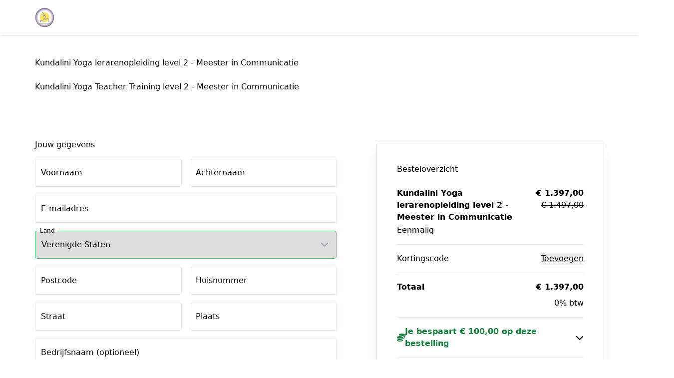

--- FILE ---
content_type: text/html; charset=UTF-8
request_url: https://betalen.kundaliniyogaclub.nl/checkout/kundalini-yoga-lerarenopleiding-level-2-meester-in-communicatie
body_size: 9656
content:
<!DOCTYPE html>
<html lang="nl">
  <head>
    <title>Kundalini Yoga lerarenopleiding level 2 - Meester in Communicatie | Easy checkout | Kundalini Yoga Club</title>

<meta charset="utf-8" />
<meta http-equiv="X-UA-Compatible" content="IE=edge" />
<meta name="viewport" content="width=device-width, initial-scale=1, maximum-scale=1" />
<meta name="description" content="Kundalini Yoga Teacher Training level 2 - Meester in Communicatie" />

<link rel="canonical" href="https://betalen.kundaliniyogaclub.nl/checkout/kundalini-yoga-lerarenopleiding-level-2-meester-in-communicatie" />
<link rel="shortcut icon" href="https://aws.cdn-plugandpay.com/media/tenants/1469/202109/084505-KYC.ico" />
<link rel="stylesheet" 
  href="https://cdnjs.cloudflare.com/ajax/libs/font-awesome/6.7.2/css/all.min.css"
  integrity="sha512-Evv84Mr4kqVGRNSgIGL/F/aIDqQb7xQ2vcrdIwxfjThSH8CSR7PBEakCr51Ck+w+/U6swU2Im1vVX0SVk9ABhg=="
  crossorigin="anonymous"
  referrerpolicy="no-referrer"
/>


<script>
  window.driver = 'mollie';
</script>
    <script>
      window.dataLayer = window.dataLayer || [];
      dataLayer.push({
        transactionId: 'tx_1768817318',
        transactionTotal: 1397.00,
        transactionProducts: [
          {
            sku: '3325',
            name: 'Kundalini Yoga lerarenopleiding level 2 - Meester in Communicatie',
            price: 1397.00,
            quantity: 1,
          },
        ],
      });
    </script>
  
  <script>
    (function (w, d, s, l, i) {
      w[l] = w[l] || [];
      w[l].push({
        'gtm.start': new Date().getTime(),
        event: 'gtm.js',
      });
      var f = d.getElementsByTagName(s)[0],
        j = d.createElement(s),
        dl = l != 'dataLayer' ? '&l=' + l : '';
      j.async = true;
      j.src = 'https://www.googletagmanager.com/gtm.js?id=' + i + dl;
      f.parentNode.insertBefore(j, f);
    })(window, document, 'script', 'dataLayer', 'GTM-PJW7KJGF');
  </script>
  <!-- End Google Tag Manager -->
    <meta property="og:locale" content="nl_NL"/>
    <link rel="stylesheet" href="https://fonts.googleapis.com/css2?family=Poppins:wght@400;500;600;700;800;900&amp;family=Inter:wght@400;500;600;700;800;900">
<style>
    @layer base {
        :root {
            /* Checkout Merged styling */
            --cm-button-contrast: white;
            --cm-button-color: 33 152 243;
            --cm-button-hover-color: #1a7ac2;
            --cm-primary-color: 33 152 243;
            --cm-primary-color-contrast: white;
            --cm-primary-link: rgb(54,163,157);
            --cm-primary-text-color: rgb(77,77,77);

            --cm-secondary-color: 1 181 122;
            --cm-secondary-color-contrast: white;
            --cm-secondary-link: var(--cs-secondary-link, var(--cd-secondary-link));
            --cm-secondary-upsell-text-color: rgb(0,0,0);
            --cm-secondary-text-color: rgb(255,255,255);

            --cm-bg-color: 255 255 255;

            /*** Base font settings */
            --cm-text-font_size_min: 14px;
            --cm-text-font_size_max: 18px;
            --cm-text-font_family: Inter;
            --cm-text_font_size: 16px;
            --cm-text_font_color: 30, 41, 59;
            --cm-text_font_weight: 400;
            --cm-text_line_height: 1.5;
            --cm-text_letter_spacing: 0px;
            /* mobile */
            --cm-text_font_size_mobile: 14px;
            --cm-text_line_height_mobile: 1.5;

            /*** h1 settings */
            --cm-headings_1_font_size_min: 1px;
            --cm-headings_1_font_size_max: 28px;
            --cm-headings_1_font_family: Poppins;
            --cm-headings_1_font_color: 15, 23, 42;
            --cm-headings_1_font_weight: 700;
            --cm-headings_1_letter_spacing: 0px;
            --cm-headings_1_font_size: 28px;
            --cm-headings_1_line_height: 1.5;
            /* mobile */
            --cm-headings_1_font_size_mobile: 24px;
            --cm-headings_1_line_height_mobile: 1.5;

            /** h2 settings */
            --cm-headings_2_font_size_min: 1px;
            --cm-headings_2_font_size_max: 24px;
            --cm-headings_2_font_size: 22px;
            --cm-headings_2_font_family: Poppins;
            --cm-headings_2_font_color: 15, 23, 42;
            --cm-headings_2_font_weight: 700;
            --cm-headings_2_letter_spacing: 0px;
            --cm-headings_2_line_height: 1.5;
            /* mobile */
            --cm-headings_2_font_size_mobile: 20px;
            --cm-headings_2_line_height_mobile: 1.5;

            /** h3 settings */
            --cm-headings_3_font_size_min: 1px;
            --cm-headings_3_font_size_max: 20px;
            --cm-headings_3_font_size: 20px;
            --cm-headings_3_font_family: Poppins;
            --cm-headings_3_font_color: 15, 23, 42;
            --cm-headings_3_font_weight: 700;
            --cm-headings_3_letter_spacing: 0;
            --cm-headings_3_line_height: 1.5;
            /* mobile */
            --cm-headings_3_font_size_mobile: 18px;
            --cm-headings_3_line_height_mobile: 1.5;

            /** h4 settings */
            --cm-headings_4_font_size_min: 1px;
            --cm-headings_4_font_size_max: 18px;
            --cm-headings_4_font_size: 16px;
            --cm-headings_4_font_family: Poppins;
            --cm-headings_4_font_color: 15, 23, 42;
            --cm-headings_4_font_weight: 600;
            --cm-headings_4_letter_spacing: 0;
            --cm-headings_4_line_height: 1.5;
            /* mobile */
            --cm-headings_4_font_size_mobile: 14px;
            --cm-headings_4_line_height_mobile: 1.25;
        }
    }
</style>
<script>
    window.hasDarkBackground = false;
</script>    <link rel="preload" as="style" href="https://pap-prod.cdn-plugandpay.com/prod-prod/checkout-fe/build/2499c365a2d5bbec1d87aac4927c1e34eb1c48b1/assets/entry-shared.css" />
    <link rel="preload" as="style" href="https://pap-prod.cdn-plugandpay.com/prod-prod/checkout-fe/build/2499c365a2d5bbec1d87aac4927c1e34eb1c48b1/assets/entry-make-it-rain.css" />
    <link rel="modulepreload" href="https://pap-prod.cdn-plugandpay.com/prod-prod/checkout-fe/build/2499c365a2d5bbec1d87aac4927c1e34eb1c48b1/assets/entry-make-it-rain.js" />
    <link rel="modulepreload" href="https://pap-prod.cdn-plugandpay.com/prod-prod/checkout-fe/build/2499c365a2d5bbec1d87aac4927c1e34eb1c48b1/assets/entry-shared.js" />
    <link rel="stylesheet" href="https://pap-prod.cdn-plugandpay.com/prod-prod/checkout-fe/build/2499c365a2d5bbec1d87aac4927c1e34eb1c48b1/assets/entry-shared.css" />
    <link rel="stylesheet" href="https://pap-prod.cdn-plugandpay.com/prod-prod/checkout-fe/build/2499c365a2d5bbec1d87aac4927c1e34eb1c48b1/assets/entry-make-it-rain.css" />
    <script type="module" src="https://pap-prod.cdn-plugandpay.com/prod-prod/checkout-fe/build/2499c365a2d5bbec1d87aac4927c1e34eb1c48b1/assets/entry-make-it-rain.js"></script>
    <script type="module" src="https://pap-prod.cdn-plugandpay.com/prod-prod/checkout-fe/build/2499c365a2d5bbec1d87aac4927c1e34eb1c48b1/assets/entry-shared.js"></script>
  </head>
  <body>
    <!-- Google Tag Manager (noscript) -->
    <noscript>
        <iframe src="https://www.googletagmanager.com/ns.html?id=GTM-PJW7KJGF"
                height="0" width="0" style="display: none; visibility: hidden;"></iframe>
    </noscript>
    <!-- End Google Tag Manager (noscript) -->
    <div id="app" class="theme-make-it-rain"></div>
    <script type="text/javascript">
  
  
        window.exitIntentPopup = null;
     window.checkout = {"active_pricing":{"discount_type":"sale","prices":[{"id":186376,"checkout_id":null,"currency":"EUR","first":null,"interval":null,"is_suggested":true,"nr_of_cycles":null,"original":{"amount":"1497.00","amount_with_tax":"1497.00"},"regular":{"amount":"1397.00","amount_with_tax":"1397.00"},"tiers":[]}],"trial":null,"is_tax_included":true,"shipping":null,"tax":{"rate":{"id":84,"country":"NL","percentage":"0.0"}}},"countdown":[],"created_at":"2023-08-29T02:04:08.000000Z","deleted_at":null,"has_redirects":false,"id":125890,"is_active":true,"is_blueprint":false,"is_expired":false,"media":{"logo":{"id":801011,"filetype":"image\/png","height":974,"meta":{"width":960,"height":974},"name":"KYC","size":378801,"type":"logo","url":"https:\/\/aws.cdn-plugandpay.com\/media\/tenants\/1469\/202506\/c0a3bbff0a1d99a407c9d07699723f3f-nieuw-logo.png","width":960},"featured_image":null,"secondary_image":null,"image_banner":null,"media_usages":[]},"name":"Kundalini Yoga lerarenopleiding level 2 - Meester in Communicatie","order_bumps":[],"payment_button_settings":{"use_microcopy":true,"microcopy_style":"grid_icons","microcopies":[{"id":34497,"position":0,"title":"Veilige betaling","description":"Verbindingen zijn versleuteld met SSL.","icon":"lock","created_at":"2025-04-18T10:24:29.000000Z","updated_at":"2025-04-18T13:17:11.000000Z"}]},"pixel":"https:\/\/betalen.kundaliniyogaclub.nl\/checkout\/kundalini-yoga-lerarenopleiding-level-2-meester-in-communicatie\/track","popups":[],"primary_color":"#3CB6B0","product":{"id":137083,"created_at":"2023-08-29T01:35:36.000000Z","custom_fields":[],"deleted_at":null,"description":"Kundalini Yoga Teacher Training level 2 - Meester in Communicatie","group":null,"is_physical":false,"ledger":null,"pricing":{"discount_type":"sale","prices":[{"id":186376,"checkout_id":null,"currency":"EUR","first":null,"interval":null,"is_suggested":true,"nr_of_cycles":null,"original":{"amount":"1497.00","amount_with_tax":"1497.00"},"regular":{"amount":"1397.00","amount_with_tax":"1397.00"},"tiers":[]}],"trial":null,"is_tax_included":true,"shipping":null,"tax":{"rate":{"id":84,"country":"NL","percentage":"0.0"}}},"public_title":"Kundalini Yoga lerarenopleiding level 2 - Meester in Communicatie","sku":"3325","slug":null,"stock":{"is_enabled":false},"title":"Kundalini Yoga lerarenopleiding level 2 - Meester in Communicatie","type":"one_off","updated_at":"2023-09-12T09:41:05.000000Z","standardPrice":{"id":186376,"checkout_id":null,"currency":"EUR","first":null,"interval":null,"is_suggested":true,"nr_of_cycles":null,"original":{"amount":"1497.00","amount_with_tax":"1497.00"},"regular":{"amount":"1397.00","amount_with_tax":"1397.00"},"tiers":[]}},"return_url":null,"secondary_color":"#000000","settings":{"address_required":true,"hidden_payment_methods":["sepa_debit","directdebit"],"needs_address":true,"pay_button":"Afrekenen","show_discount_percentage":true,"show_monthly_prices":true,"skip_migrate_themes":"1","themes_theme_id":"153448"},"shop":{"id":1469,"address":{"city":"Groet","country":"NL","housenumber":null,"street":"Achterweg 9","zipcode":"1873 HE"},"bic":"ASNBNL21","coc":"34342492","company":"Kundalini Yoga Club","currency":"EUR","description":"\u003Cp\u003E\u003Cstrong\u003EGian Instituut\u003C\/strong\u003E, opgericht door\u00a0\u003Cstrong\u003EGuru Gian\u00a0\u003C\/strong\u003E(Jasper Kok), heeft als missie mensen te ondersteunen en inspireren om regelmatig yoga en meditatie te doen voor innerlijke kracht, zingeving en plezier. Gian Instituut biedt verschillende op yoga ge\u00efnspireerde programma\u0027s aan die bijdragen aan\u00a0\u003Cstrong\u003Epersoonlijke, spirituele en professionele groei\u003C\/strong\u003E.\u00a0\u003C\/p\u003E\u003Cp\u003E\u003Cbr\u003E\u003C\/p\u003E\u003Cp\u003EDe\u00a0\u003Cstrong\u003EKundalini Yoga Club\u00a0\u003C\/strong\u003Eis het grootste online Nederlandstalig Kundalini Yoga platform met meer dan 1000 leden. De missie van de Kundalini Yoga Club is om alle 2500 Kundalini Yoga series en Meditaties te vertalen naar het Nederlands en op video te zetten.\u00a0\u00a0\u003C\/p\u003E\u003Cp\u003E\u003Cbr\u003E\u003C\/p\u003E\u003Cp\u003EDe\u00a0\u003Cstrong\u003EKundalini Yoga Coaching level 1\u003C\/strong\u003E\u00a0is een professionele opleiding waarin je opgeleid wordt tot Kundalini Yoga Coach. Je verdiept je in Kundalini Yoga en Meditatie, leert jezelf en anderen coachen, en zorgt voor een succesvol coaching business.\u003C\/p\u003E","deleted_at":null,"domain":"https:\/\/betalen.kundaliniyogaclub.nl","dns_host":"plugandpay.com","email":"administratie@kundaliniyogaclub.nl","excerpt":null,"features":{"App\\Features\\LegacyPortalCustomer":true,"checkouts-custom-fields":true,"checkouts-custom-pricing":true,"checkouts-dynamic-pricing-strategy":false,"checkouts-order-bump-reminders":true,"checkouts-social-proof":true,"checkouts-timed-content":true,"checkouts-widgets":true,"custom-domain":true,"custom-email-templates":true,"global-custom-scripts":true,"not-found-page-enabled":true,"page-limit":null,"page-revisions-enabled":false,"pages-mega-menu":false,"peppol":false,"renew-modal":false,"ty-pages":false,"webhooks-v1-enabled":true},"has_v1_checkouts":false,"iban":"NL90ASNB0706772873","locale":"NL","marketplace_eligible":"2021-02-04 17:17:27","marketplace_name":"Gian Instituut","name":"Kundalini Yoga Club","notifications_email":"contact@kundaliniyogaclub.nl","onboarding_card_closed_at":"2024-09-25T13:22:45.000000Z","plan":"ultimate","public_email":"info@gurugian.nl","settings":{"testmode":false},"slug":"kundaliniyogaclub","socials":{"facebook":null,"instagram":null,"linkedin":null,"pinterest":null,"twitter":null},"has_unprocessed_rules":true,"subdomain":"kundaliniyogaclub.plugandpay.nl","telephone":null,"timezone":"Europe\/Amsterdam","uploads":[{"id":15354,"filetype":"image\/jpeg","height":650,"meta":{"width":1089,"height":650},"name":"Logo Guru Gian_Wisdom_ENG_CMYK.jpg","size":2035592,"type":"affiliate_image","url":"https:\/\/aws.cdn-plugandpay.com\/media\/tenants\/1469\/202003\/161325-Logo-Guru-Gian_Wisdom_ENG_CMYK.jpg","width":1089},{"id":78805,"filetype":"image\/vnd.microsoft.icon","height":0,"meta":{"width":224,"height":0},"name":"KYC.ico","size":236606,"type":"favicon","url":"https:\/\/aws.cdn-plugandpay.com\/media\/tenants\/1469\/202109\/084505-KYC.ico","width":224},{"id":224868,"filetype":"application\/pdf","height":null,"meta":null,"name":"Algemene Voorwaarden en Productvoorwaarden Gian Instituut - April 2023.pdf","size":322010,"type":"tos","url":"https:\/\/aws.cdn-plugandpay.com\/media\/tenants\/1469\/202310\/195745-Algemene-Voorwaarden-en-Productvoorwaarden-Gian-Instituut---April-2023.pdf","width":null},{"id":433323,"filetype":"image\/png","height":200,"meta":{"width":175,"height":200},"name":"kyc-175x200","size":8044,"type":"portal_logo","url":"https:\/\/aws.cdn-plugandpay.com\/media\/tenants\/1469\/202411\/3e24676e5ff4b2ed851f32058b8c6275-kyc-175x200.png","width":175},{"id":801011,"filetype":"image\/png","height":974,"meta":{"width":960,"height":974},"name":"KYC","size":378801,"type":"logo","url":"https:\/\/aws.cdn-plugandpay.com\/media\/tenants\/1469\/202506\/c0a3bbff0a1d99a407c9d07699723f3f-nieuw-logo.png","width":960}],"vat_id_number":"NL867815127B01","website":null},"slug":"kundalini-yoga-lerarenopleiding-level-2-meester-in-communicatie","split_test_id":null,"template":{"id":18,"blocks":[],"default_primary_color":"#3490ff","default_secondary_color":"#ff6538","description":"templates.description.make-it-rain-v2","name":"Make it Rain","slug":"make-it-rain-v2","type":"checkout"},"testimonials":[],"theme":{"background_color":"#FFFFFF","headings_1_font_color":"#0F172A","headings_1_font_family":"Poppins","headings_1_font_size":"28px","headings_1_font_size_mobile":"24px","headings_1_font_weight":"700","headings_1_letter_spacing":"0px","headings_1_line_height":"1.5","headings_1_line_height_mobile":"1.5","headings_2_font_color":"#0F172A","headings_2_font_family":"Poppins","headings_2_font_size":"22px","headings_2_font_size_mobile":"20px","headings_2_font_weight":"700","headings_2_letter_spacing":"0px","headings_2_line_height":"1.5","headings_2_line_height_mobile":"1.5","headings_3_font_color":"#0F172A","headings_3_font_family":"Poppins","headings_3_font_size":"20px","headings_3_font_size_mobile":"18px","headings_3_font_weight":"700","headings_3_letter_spacing":null,"headings_3_line_height":"1.5","headings_3_line_height_mobile":null,"headings_4_font_color":"#0F172A","headings_4_font_family":"Poppins","headings_4_font_size":"16px","headings_4_font_size_mobile":"14px","headings_4_font_weight":"600","headings_4_letter_spacing":null,"headings_4_line_height":"1.5","headings_4_line_height_mobile":null,"id":153448,"is_default":false,"is_global":false,"max_width":"150px","name":"Make it Rain Theme from Blueprint","primary_color":"#2198F3","secondary_color":"#01B57A","styles":[{"id":1000000017889473,"uuid":"8c455488-806c-4580-a3ce-13a1312dbfaa","classes":["inline-block","cursor-pointer","whitespace-nowrap","font-semibold","font-[\u0027Inter\u0027]","tracking-[0px]","leading-[1]","pl-[12px]","pr-[12px]","pt-[8px]","pt-[8px]","bg-[var(--primary-color)]","text-[#ffffff]","rounded-md","border-2","border-solid","text-center","border-[var(--primary-color)]"],"css":null,"meta":null,"type":"button_primary","identifier":null,"target_device":"desktop","media_query":null,"pages_theme_id":153448,"styleable_type":null,"styleable_id":null,"created_at":"2025-08-11T12:01:48.000000Z","updated_at":"2025-08-11T12:01:48.000000Z","keyed_classes":{},"hover_classes":[],"animations":[]}],"text_font_size":"16px","text_font_size_mobile":"14px","text_font_color":"#1E293B","text_font_family":"Inter","text_font_weight":"400","text_letter_spacing":"0px","text_line_height":"1.5","text_line_height_mobile":"1.5","uuid":"0fdf158d-dfd8-4df0-a0db-efb9bc370a3e"},"timed_content":null,"updated_at":"2025-02-19T14:27:31.000000Z","url":"https:\/\/betalen.kundaliniyogaclub.nl\/checkout\/kundalini-yoga-lerarenopleiding-level-2-meester-in-communicatie","usps":null,"value_stack":null,"video":null,"warranty":null,"pricing":{"discount_type":null,"prices":[],"trial":null,"is_tax_included":true,"shipping":null,"tax":{"rate":{"id":84,"country":"NL","percentage":"0.0"}}},"standardPrice":{"id":186376,"checkout_id":null,"currency":"EUR","first":null,"interval":null,"is_suggested":true,"nr_of_cycles":null,"original":{"amount":"1497.00","amount_with_tax":"1497.00"},"regular":{"amount":"1397.00","amount_with_tax":"1397.00"},"tiers":[]}};
  window.currency = "EUR";
  window.settings = {"address_required":true,"hidden_payment_methods":["sepa_debit","directdebit"],"needs_address":true,"pay_button":"Afrekenen","show_discount_percentage":true,"show_monthly_prices":true,"skip_migrate_themes":"1","themes_theme_id":"153448","analytics_vat_included":true,"hide_powered_by":true};
  window.countries = [{"id":8,"iso_2_code":"AL","iso_3_code":"ALB","name":"Albani\u00eb","is_eu":false,"show":true,"supports_sepa":0,"call_prefix":355,"tax_type":null,"is_supported":null,"is_default":false},{"id":12,"iso_2_code":"DZ","iso_3_code":"DZA","name":"Algerije","is_eu":false,"show":true,"supports_sepa":0,"call_prefix":213,"tax_type":null,"is_supported":null,"is_default":false},{"id":20,"iso_2_code":"AD","iso_3_code":"AND","name":"Andorra","is_eu":false,"show":true,"supports_sepa":1,"call_prefix":376,"tax_type":null,"is_supported":false,"is_default":false},{"id":32,"iso_2_code":"AR","iso_3_code":"ARG","name":"Argentini\u00eb","is_eu":false,"show":true,"supports_sepa":0,"call_prefix":54,"tax_type":null,"is_supported":null,"is_default":false},{"id":51,"iso_2_code":"AM","iso_3_code":"ARM","name":"Armeni\u00eb","is_eu":false,"show":true,"supports_sepa":0,"call_prefix":374,"tax_type":null,"is_supported":null,"is_default":false},{"id":533,"iso_2_code":"AW","iso_3_code":"ABW","name":"Aruba","is_eu":false,"show":true,"supports_sepa":0,"call_prefix":297,"tax_type":null,"is_supported":null,"is_default":false},{"id":36,"iso_2_code":"AU","iso_3_code":"AUS","name":"Australi\u00eb","is_eu":false,"show":true,"supports_sepa":0,"call_prefix":61,"tax_type":null,"is_supported":null,"is_default":false},{"id":50,"iso_2_code":"BD","iso_3_code":"BGD","name":"Bangladesh","is_eu":false,"show":true,"supports_sepa":0,"call_prefix":880,"tax_type":null,"is_supported":null,"is_default":false},{"id":52,"iso_2_code":"BB","iso_3_code":"BRB","name":"Barbados","is_eu":false,"show":true,"supports_sepa":0,"call_prefix":1246,"tax_type":null,"is_supported":null,"is_default":false},{"id":56,"iso_2_code":"BE","iso_3_code":"BEL","name":"Belgi\u00eb","is_eu":true,"show":true,"supports_sepa":1,"call_prefix":32,"tax_type":"eu_vat","is_supported":true,"is_default":false},{"id":84,"iso_2_code":"BZ","iso_3_code":"BLZ","name":"Belize","is_eu":false,"show":true,"supports_sepa":0,"call_prefix":501,"tax_type":null,"is_supported":null,"is_default":false},{"id":68,"iso_2_code":"BO","iso_3_code":"BOL","name":"Bolivia","is_eu":false,"show":true,"supports_sepa":0,"call_prefix":591,"tax_type":null,"is_supported":null,"is_default":false},{"id":70,"iso_2_code":"BA","iso_3_code":"BIH","name":"Bosni\u00eb en Herzegovina","is_eu":false,"show":true,"supports_sepa":0,"call_prefix":387,"tax_type":null,"is_supported":null,"is_default":false},{"id":76,"iso_2_code":"BR","iso_3_code":"BRA","name":"Brazili\u00eb","is_eu":false,"show":true,"supports_sepa":0,"call_prefix":55,"tax_type":null,"is_supported":null,"is_default":false},{"id":100,"iso_2_code":"BG","iso_3_code":"BGR","name":"Bulgarije","is_eu":true,"show":true,"supports_sepa":1,"call_prefix":359,"tax_type":"eu_vat","is_supported":true,"is_default":false},{"id":124,"iso_2_code":"CA","iso_3_code":"CAN","name":"Canada","is_eu":false,"show":true,"supports_sepa":0,"call_prefix":1,"tax_type":null,"is_supported":null,"is_default":false},{"id":535,"iso_2_code":"BQ","iso_3_code":"BES","name":"Caribisch Nederland","is_eu":false,"show":true,"supports_sepa":1,"call_prefix":599,"tax_type":null,"is_supported":false,"is_default":false},{"id":152,"iso_2_code":"CL","iso_3_code":"CHL","name":"Chili","is_eu":false,"show":true,"supports_sepa":0,"call_prefix":56,"tax_type":null,"is_supported":null,"is_default":false},{"id":156,"iso_2_code":"CN","iso_3_code":"CHN","name":"China","is_eu":false,"show":true,"supports_sepa":0,"call_prefix":86,"tax_type":null,"is_supported":null,"is_default":false},{"id":170,"iso_2_code":"CO","iso_3_code":"COL","name":"Colombia","is_eu":false,"show":true,"supports_sepa":0,"call_prefix":57,"tax_type":null,"is_supported":null,"is_default":false},{"id":188,"iso_2_code":"CR","iso_3_code":"CRI","name":"Costa Rica","is_eu":false,"show":true,"supports_sepa":0,"call_prefix":506,"tax_type":null,"is_supported":null,"is_default":false},{"id":192,"iso_2_code":"CU","iso_3_code":"CUB","name":"Cuba","is_eu":false,"show":true,"supports_sepa":0,"call_prefix":53,"tax_type":null,"is_supported":null,"is_default":false},{"id":531,"iso_2_code":"CW","iso_3_code":"CUW","name":"Cura\u00e7ao","is_eu":false,"show":true,"supports_sepa":0,"call_prefix":599,"tax_type":null,"is_supported":null,"is_default":false},{"id":196,"iso_2_code":"CY","iso_3_code":"CYP","name":"Cyprus","is_eu":true,"show":true,"supports_sepa":1,"call_prefix":357,"tax_type":"eu_vat","is_supported":true,"is_default":false},{"id":208,"iso_2_code":"DK","iso_3_code":"DNK","name":"Denemarken","is_eu":true,"show":true,"supports_sepa":1,"call_prefix":45,"tax_type":"eu_vat","is_supported":true,"is_default":false},{"id":212,"iso_2_code":"DM","iso_3_code":"DMA","name":"Dominica","is_eu":false,"show":true,"supports_sepa":0,"call_prefix":1767,"tax_type":null,"is_supported":null,"is_default":false},{"id":214,"iso_2_code":"DO","iso_3_code":"DOM","name":"Dominicaanse Republiek","is_eu":false,"show":true,"supports_sepa":0,"call_prefix":1,"tax_type":null,"is_supported":null,"is_default":false},{"id":276,"iso_2_code":"DE","iso_3_code":"DEU","name":"Duitsland","is_eu":true,"show":true,"supports_sepa":1,"call_prefix":49,"tax_type":"eu_vat","is_supported":true,"is_default":false},{"id":218,"iso_2_code":"EC","iso_3_code":"ECU","name":"Ecuador","is_eu":false,"show":true,"supports_sepa":0,"call_prefix":593,"tax_type":null,"is_supported":null,"is_default":false},{"id":818,"iso_2_code":"EG","iso_3_code":"EGY","name":"Egypte","is_eu":false,"show":true,"supports_sepa":0,"call_prefix":20,"tax_type":null,"is_supported":null,"is_default":false},{"id":222,"iso_2_code":"SV","iso_3_code":"SLV","name":"El Salvador","is_eu":false,"show":true,"supports_sepa":0,"call_prefix":503,"tax_type":null,"is_supported":null,"is_default":false},{"id":233,"iso_2_code":"EE","iso_3_code":"EST","name":"Estland","is_eu":true,"show":true,"supports_sepa":1,"call_prefix":372,"tax_type":"eu_vat","is_supported":true,"is_default":false},{"id":231,"iso_2_code":"ET","iso_3_code":"ETH","name":"Ethiopi\u00eb","is_eu":false,"show":true,"supports_sepa":0,"call_prefix":251,"tax_type":null,"is_supported":null,"is_default":false},{"id":608,"iso_2_code":"PH","iso_3_code":"PHL","name":"Filipijnen","is_eu":false,"show":true,"supports_sepa":0,"call_prefix":63,"tax_type":null,"is_supported":null,"is_default":false},{"id":246,"iso_2_code":"FI","iso_3_code":"FIN","name":"Finland","is_eu":true,"show":true,"supports_sepa":1,"call_prefix":358,"tax_type":"eu_vat","is_supported":true,"is_default":false},{"id":250,"iso_2_code":"FR","iso_3_code":"FRA","name":"Frankrijk","is_eu":true,"show":true,"supports_sepa":1,"call_prefix":33,"tax_type":"eu_vat","is_supported":true,"is_default":false},{"id":268,"iso_2_code":"GE","iso_3_code":"GEO","name":"Georgi\u00eb","is_eu":false,"show":true,"supports_sepa":0,"call_prefix":995,"tax_type":null,"is_supported":null,"is_default":false},{"id":308,"iso_2_code":"GD","iso_3_code":"GRD","name":"Grenada","is_eu":false,"show":true,"supports_sepa":0,"call_prefix":1473,"tax_type":null,"is_supported":null,"is_default":false},{"id":300,"iso_2_code":"GR","iso_3_code":"GRC","name":"Griekenland","is_eu":true,"show":true,"supports_sepa":1,"call_prefix":30,"tax_type":"eu_vat","is_supported":true,"is_default":false},{"id":320,"iso_2_code":"GT","iso_3_code":"GTM","name":"Guatemala","is_eu":false,"show":true,"supports_sepa":0,"call_prefix":502,"tax_type":null,"is_supported":null,"is_default":false},{"id":332,"iso_2_code":"HT","iso_3_code":"HTI","name":"Ha\u00efti","is_eu":false,"show":true,"supports_sepa":0,"call_prefix":509,"tax_type":null,"is_supported":null,"is_default":false},{"id":340,"iso_2_code":"HN","iso_3_code":"HND","name":"Honduras","is_eu":false,"show":true,"supports_sepa":0,"call_prefix":504,"tax_type":null,"is_supported":null,"is_default":false},{"id":348,"iso_2_code":"HU","iso_3_code":"HUN","name":"Hongarije","is_eu":true,"show":true,"supports_sepa":1,"call_prefix":36,"tax_type":"eu_vat","is_supported":true,"is_default":false},{"id":344,"iso_2_code":"HK","iso_3_code":"HKG","name":"Hongkong","is_eu":false,"show":true,"supports_sepa":0,"call_prefix":852,"tax_type":null,"is_supported":null,"is_default":false},{"id":352,"iso_2_code":"IS","iso_3_code":"ISL","name":"IJsland","is_eu":false,"show":true,"supports_sepa":1,"call_prefix":354,"tax_type":null,"is_supported":true,"is_default":false},{"id":372,"iso_2_code":"IE","iso_3_code":"IRL","name":"Ierland","is_eu":true,"show":true,"supports_sepa":1,"call_prefix":353,"tax_type":"eu_vat","is_supported":true,"is_default":false},{"id":356,"iso_2_code":"IN","iso_3_code":"IND","name":"India","is_eu":false,"show":true,"supports_sepa":0,"call_prefix":91,"tax_type":null,"is_supported":null,"is_default":false},{"id":360,"iso_2_code":"ID","iso_3_code":"IDN","name":"Indonesi\u00eb","is_eu":false,"show":true,"supports_sepa":0,"call_prefix":62,"tax_type":null,"is_supported":null,"is_default":false},{"id":368,"iso_2_code":"IQ","iso_3_code":"IRQ","name":"Irak","is_eu":false,"show":true,"supports_sepa":0,"call_prefix":964,"tax_type":null,"is_supported":null,"is_default":false},{"id":364,"iso_2_code":"IR","iso_3_code":"IRN","name":"Iran","is_eu":false,"show":true,"supports_sepa":0,"call_prefix":98,"tax_type":null,"is_supported":null,"is_default":false},{"id":376,"iso_2_code":"IL","iso_3_code":"ISR","name":"Isra\u00ebl","is_eu":false,"show":true,"supports_sepa":0,"call_prefix":972,"tax_type":null,"is_supported":null,"is_default":false},{"id":380,"iso_2_code":"IT","iso_3_code":"ITA","name":"Itali\u00eb","is_eu":true,"show":true,"supports_sepa":1,"call_prefix":39,"tax_type":"eu_vat","is_supported":true,"is_default":false},{"id":384,"iso_2_code":"CI","iso_3_code":"CIV","name":"Ivoorkust","is_eu":false,"show":true,"supports_sepa":0,"call_prefix":225,"tax_type":null,"is_supported":null,"is_default":false},{"id":388,"iso_2_code":"JM","iso_3_code":"JAM","name":"Jamaica","is_eu":false,"show":true,"supports_sepa":0,"call_prefix":1876,"tax_type":null,"is_supported":null,"is_default":false},{"id":392,"iso_2_code":"JP","iso_3_code":"JPN","name":"Japan","is_eu":false,"show":true,"supports_sepa":0,"call_prefix":81,"tax_type":null,"is_supported":null,"is_default":false},{"id":400,"iso_2_code":"JO","iso_3_code":"JOR","name":"Jordani\u00eb","is_eu":false,"show":true,"supports_sepa":0,"call_prefix":962,"tax_type":null,"is_supported":null,"is_default":false},{"id":132,"iso_2_code":"CV","iso_3_code":"CPV","name":"Kaapverdi\u00eb","is_eu":false,"show":true,"supports_sepa":0,"call_prefix":238,"tax_type":null,"is_supported":null,"is_default":false},{"id":398,"iso_2_code":"KZ","iso_3_code":"KAZ","name":"Kazachstan","is_eu":false,"show":true,"supports_sepa":0,"call_prefix":7,"tax_type":null,"is_supported":null,"is_default":false},{"id":404,"iso_2_code":"KE","iso_3_code":"KEN","name":"Kenia","is_eu":false,"show":true,"supports_sepa":0,"call_prefix":254,"tax_type":null,"is_supported":null,"is_default":false},{"id":414,"iso_2_code":"KW","iso_3_code":"KWT","name":"Koeweit","is_eu":false,"show":true,"supports_sepa":0,"call_prefix":965,"tax_type":null,"is_supported":null,"is_default":false},{"id":191,"iso_2_code":"HR","iso_3_code":"HRV","name":"Kroati\u00eb","is_eu":true,"show":true,"supports_sepa":1,"call_prefix":385,"tax_type":"eu_vat","is_supported":true,"is_default":false},{"id":428,"iso_2_code":"LV","iso_3_code":"LVA","name":"Letland","is_eu":true,"show":true,"supports_sepa":1,"call_prefix":371,"tax_type":"eu_vat","is_supported":true,"is_default":false},{"id":438,"iso_2_code":"LI","iso_3_code":"LIE","name":"Liechtenstein","is_eu":false,"show":true,"supports_sepa":1,"call_prefix":423,"tax_type":null,"is_supported":false,"is_default":false},{"id":440,"iso_2_code":"LT","iso_3_code":"LTU","name":"Litouwen","is_eu":true,"show":true,"supports_sepa":1,"call_prefix":370,"tax_type":"eu_vat","is_supported":true,"is_default":false},{"id":442,"iso_2_code":"LU","iso_3_code":"LUX","name":"Luxemburg","is_eu":true,"show":true,"supports_sepa":1,"call_prefix":352,"tax_type":"eu_vat","is_supported":true,"is_default":false},{"id":458,"iso_2_code":"MY","iso_3_code":"MYS","name":"Maleisi\u00eb","is_eu":false,"show":true,"supports_sepa":0,"call_prefix":60,"tax_type":null,"is_supported":null,"is_default":false},{"id":470,"iso_2_code":"MT","iso_3_code":"MLT","name":"Malta","is_eu":true,"show":true,"supports_sepa":1,"call_prefix":356,"tax_type":"eu_vat","is_supported":true,"is_default":false},{"id":504,"iso_2_code":"MA","iso_3_code":"MAR","name":"Marokko","is_eu":false,"show":true,"supports_sepa":0,"call_prefix":212,"tax_type":null,"is_supported":null,"is_default":false},{"id":480,"iso_2_code":"MU","iso_3_code":"MUS","name":"Mauritius","is_eu":false,"show":true,"supports_sepa":0,"call_prefix":230,"tax_type":null,"is_supported":null,"is_default":false},{"id":484,"iso_2_code":"MX","iso_3_code":"MEX","name":"Mexico","is_eu":false,"show":true,"supports_sepa":0,"call_prefix":52,"tax_type":null,"is_supported":null,"is_default":false},{"id":498,"iso_2_code":"MD","iso_3_code":"MDA","name":"Moldavi\u00eb","is_eu":false,"show":true,"supports_sepa":0,"call_prefix":373,"tax_type":null,"is_supported":null,"is_default":false},{"id":492,"iso_2_code":"MC","iso_3_code":"MCO","name":"Monaco","is_eu":false,"show":true,"supports_sepa":1,"call_prefix":377,"tax_type":null,"is_supported":false,"is_default":false},{"id":499,"iso_2_code":"ME","iso_3_code":"MNE","name":"Montenegro","is_eu":false,"show":true,"supports_sepa":0,"call_prefix":382,"tax_type":null,"is_supported":null,"is_default":false},{"id":508,"iso_2_code":"MZ","iso_3_code":"MOZ","name":"Mozambique","is_eu":false,"show":true,"supports_sepa":0,"call_prefix":258,"tax_type":null,"is_supported":null,"is_default":false},{"id":516,"iso_2_code":"NA","iso_3_code":"NAM","name":"Namibi\u00eb","is_eu":false,"show":true,"supports_sepa":0,"call_prefix":264,"tax_type":null,"is_supported":null,"is_default":false},{"id":528,"iso_2_code":"NL","iso_3_code":"NLD","name":"Nederland","is_eu":true,"show":true,"supports_sepa":1,"call_prefix":31,"tax_type":"eu_vat","is_supported":true,"is_default":true},{"id":558,"iso_2_code":"NI","iso_3_code":"NIC","name":"Nicaragua","is_eu":false,"show":true,"supports_sepa":0,"call_prefix":505,"tax_type":null,"is_supported":null,"is_default":false},{"id":554,"iso_2_code":"NZ","iso_3_code":"NZL","name":"Nieuw-Zeeland","is_eu":false,"show":true,"supports_sepa":0,"call_prefix":64,"tax_type":null,"is_supported":null,"is_default":false},{"id":566,"iso_2_code":"NG","iso_3_code":"NGA","name":"Nigeria","is_eu":false,"show":true,"supports_sepa":0,"call_prefix":234,"tax_type":null,"is_supported":null,"is_default":false},{"id":807,"iso_2_code":"MK","iso_3_code":"MKD","name":"Noord-Macedoni\u00eb","is_eu":false,"show":true,"supports_sepa":0,"call_prefix":389,"tax_type":null,"is_supported":null,"is_default":false},{"id":578,"iso_2_code":"NO","iso_3_code":"NOR","name":"Noorwegen","is_eu":false,"show":true,"supports_sepa":1,"call_prefix":47,"tax_type":null,"is_supported":true,"is_default":false},{"id":804,"iso_2_code":"UA","iso_3_code":"UKR","name":"Oekra\u00efne","is_eu":false,"show":true,"supports_sepa":0,"call_prefix":380,"tax_type":null,"is_supported":null,"is_default":false},{"id":860,"iso_2_code":"UZ","iso_3_code":"UZB","name":"Oezbekistan","is_eu":false,"show":true,"supports_sepa":0,"call_prefix":998,"tax_type":null,"is_supported":null,"is_default":false},{"id":40,"iso_2_code":"AT","iso_3_code":"AUT","name":"Oostenrijk","is_eu":true,"show":true,"supports_sepa":1,"call_prefix":43,"tax_type":"eu_vat","is_supported":true,"is_default":false},{"id":586,"iso_2_code":"PK","iso_3_code":"PAK","name":"Pakistan","is_eu":false,"show":true,"supports_sepa":0,"call_prefix":92,"tax_type":null,"is_supported":null,"is_default":false},{"id":591,"iso_2_code":"PA","iso_3_code":"PAN","name":"Panama","is_eu":false,"show":true,"supports_sepa":0,"call_prefix":507,"tax_type":null,"is_supported":null,"is_default":false},{"id":600,"iso_2_code":"PY","iso_3_code":"PRY","name":"Paraguay","is_eu":false,"show":true,"supports_sepa":0,"call_prefix":595,"tax_type":null,"is_supported":null,"is_default":false},{"id":604,"iso_2_code":"PE","iso_3_code":"PER","name":"Peru","is_eu":false,"show":true,"supports_sepa":0,"call_prefix":51,"tax_type":null,"is_supported":null,"is_default":false},{"id":616,"iso_2_code":"PL","iso_3_code":"POL","name":"Polen","is_eu":true,"show":true,"supports_sepa":1,"call_prefix":48,"tax_type":"eu_vat","is_supported":true,"is_default":false},{"id":620,"iso_2_code":"PT","iso_3_code":"PRT","name":"Portugal","is_eu":true,"show":true,"supports_sepa":1,"call_prefix":351,"tax_type":"eu_vat","is_supported":true,"is_default":false},{"id":634,"iso_2_code":"QA","iso_3_code":"QAT","name":"Qatar","is_eu":false,"show":true,"supports_sepa":0,"call_prefix":974,"tax_type":null,"is_supported":null,"is_default":false},{"id":642,"iso_2_code":"RO","iso_3_code":"ROU","name":"Roemeni\u00eb","is_eu":true,"show":true,"supports_sepa":1,"call_prefix":40,"tax_type":"eu_vat","is_supported":true,"is_default":false},{"id":643,"iso_2_code":"RU","iso_3_code":"RUS","name":"Rusland","is_eu":false,"show":true,"supports_sepa":0,"call_prefix":7,"tax_type":null,"is_supported":null,"is_default":false},{"id":682,"iso_2_code":"SA","iso_3_code":"SAU","name":"Saoedi-Arabi\u00eb","is_eu":false,"show":true,"supports_sepa":0,"call_prefix":966,"tax_type":null,"is_supported":null,"is_default":false},{"id":688,"iso_2_code":"RS","iso_3_code":"SRB","name":"Servi\u00eb","is_eu":false,"show":true,"supports_sepa":0,"call_prefix":381,"tax_type":null,"is_supported":null,"is_default":false},{"id":702,"iso_2_code":"SG","iso_3_code":"SGP","name":"Singapore","is_eu":false,"show":true,"supports_sepa":0,"call_prefix":65,"tax_type":null,"is_supported":null,"is_default":false},{"id":705,"iso_2_code":"SI","iso_3_code":"SVN","name":"Sloveni\u00eb","is_eu":true,"show":true,"supports_sepa":1,"call_prefix":386,"tax_type":"eu_vat","is_supported":true,"is_default":false},{"id":703,"iso_2_code":"SK","iso_3_code":"SVK","name":"Slowakije","is_eu":true,"show":true,"supports_sepa":1,"call_prefix":421,"tax_type":"eu_vat","is_supported":true,"is_default":false},{"id":724,"iso_2_code":"ES","iso_3_code":"ESP","name":"Spanje","is_eu":true,"show":true,"supports_sepa":1,"call_prefix":34,"tax_type":"eu_vat","is_supported":true,"is_default":false},{"id":144,"iso_2_code":"LK","iso_3_code":"LKA","name":"Sri Lanka","is_eu":false,"show":true,"supports_sepa":0,"call_prefix":94,"tax_type":null,"is_supported":null,"is_default":false},{"id":740,"iso_2_code":"SR","iso_3_code":"SUR","name":"Suriname","is_eu":false,"show":true,"supports_sepa":0,"call_prefix":597,"tax_type":null,"is_supported":null,"is_default":false},{"id":158,"iso_2_code":"TW","iso_3_code":"TWN","name":"Taiwan","is_eu":false,"show":true,"supports_sepa":0,"call_prefix":886,"tax_type":null,"is_supported":null,"is_default":false},{"id":764,"iso_2_code":"TH","iso_3_code":"THA","name":"Thailand","is_eu":false,"show":true,"supports_sepa":0,"call_prefix":66,"tax_type":null,"is_supported":null,"is_default":false},{"id":780,"iso_2_code":"TT","iso_3_code":"TTO","name":"Trinidad en Tobago","is_eu":false,"show":true,"supports_sepa":0,"call_prefix":1868,"tax_type":null,"is_supported":null,"is_default":false},{"id":203,"iso_2_code":"CZ","iso_3_code":"CZE","name":"Tsjechi\u00eb","is_eu":true,"show":true,"supports_sepa":1,"call_prefix":420,"tax_type":"eu_vat","is_supported":true,"is_default":false},{"id":788,"iso_2_code":"TN","iso_3_code":"TUN","name":"Tunesi\u00eb","is_eu":false,"show":true,"supports_sepa":0,"call_prefix":216,"tax_type":null,"is_supported":null,"is_default":false},{"id":792,"iso_2_code":"TR","iso_3_code":"TUR","name":"Turkije","is_eu":false,"show":true,"supports_sepa":0,"call_prefix":90,"tax_type":null,"is_supported":null,"is_default":false},{"id":858,"iso_2_code":"UY","iso_3_code":"URY","name":"Uruguay","is_eu":false,"show":true,"supports_sepa":0,"call_prefix":598,"tax_type":null,"is_supported":null,"is_default":false},{"id":862,"iso_2_code":"VE","iso_3_code":"VEN","name":"Venezuela","is_eu":false,"show":true,"supports_sepa":0,"call_prefix":58,"tax_type":null,"is_supported":null,"is_default":false},{"id":826,"iso_2_code":"GB","iso_3_code":"GBR","name":"Verenigd Koninkrijk","is_eu":false,"show":true,"supports_sepa":1,"call_prefix":44,"tax_type":null,"is_supported":true,"is_default":false},{"id":784,"iso_2_code":"AE","iso_3_code":"ARE","name":"Verenigde Arabische Emiraten","is_eu":false,"show":true,"supports_sepa":0,"call_prefix":971,"tax_type":null,"is_supported":null,"is_default":false},{"id":840,"iso_2_code":"US","iso_3_code":"USA","name":"Verenigde Staten","is_eu":false,"show":true,"supports_sepa":0,"call_prefix":1,"tax_type":null,"is_supported":null,"is_default":false},{"id":704,"iso_2_code":"VN","iso_3_code":"VNM","name":"Vietnam","is_eu":false,"show":true,"supports_sepa":0,"call_prefix":84,"tax_type":null,"is_supported":null,"is_default":false},{"id":112,"iso_2_code":"BY","iso_3_code":"BLR","name":"Wit-Rusland","is_eu":false,"show":true,"supports_sepa":0,"call_prefix":375,"tax_type":null,"is_supported":null,"is_default":false},{"id":716,"iso_2_code":"ZW","iso_3_code":"ZWE","name":"Zimbabwe","is_eu":false,"show":true,"supports_sepa":0,"call_prefix":263,"tax_type":null,"is_supported":null,"is_default":false},{"id":710,"iso_2_code":"ZA","iso_3_code":"ZAF","name":"Zuid-Afrika","is_eu":false,"show":true,"supports_sepa":0,"call_prefix":27,"tax_type":null,"is_supported":null,"is_default":false},{"id":410,"iso_2_code":"KR","iso_3_code":"KOR","name":"Zuid-Korea","is_eu":false,"show":true,"supports_sepa":0,"call_prefix":82,"tax_type":null,"is_supported":null,"is_default":false},{"id":752,"iso_2_code":"SE","iso_3_code":"SWE","name":"Zweden","is_eu":true,"show":true,"supports_sepa":1,"call_prefix":46,"tax_type":"eu_vat","is_supported":true,"is_default":false},{"id":756,"iso_2_code":"CH","iso_3_code":"CHE","name":"Zwitserland","is_eu":false,"show":true,"supports_sepa":1,"call_prefix":41,"tax_type":null,"is_supported":true,"is_default":false}];
  window.methods = [{"name":"Apple Pay","id":"applepay","image":"https:\/\/www.mollie.com\/external\/icons\/payment-methods\/applepay.svg","maxAmount":10000,"minAmount":0.01,"sequenceTypes":["oneoff","first","recurring"],"countries":null},{"name":"iDEAL","id":"ideal","image":"https:\/\/www.mollie.com\/external\/icons\/payment-methods\/ideal.svg","maxAmount":50000,"minAmount":0.01,"sequenceTypes":["oneoff","first"],"countries":null},{"name":"Creditcard","id":"creditcard","image":"https:\/\/www.mollie.com\/external\/icons\/payment-methods\/creditcard.svg","maxAmount":10000,"minAmount":0.01,"sequenceTypes":["oneoff","first","recurring"],"countries":null},{"name":"Klarna","id":"klarna","image":"https:\/\/www.mollie.com\/checkout\/files\/01998102-1e43-71f8-b663-8a7b5784b3bc","maxAmount":14000,"minAmount":0.1,"sequenceTypes":["oneoff"],"countries":["AT","BE","CH","DE","DK","ES","FI","FR","IR","IT","NL","NO","PT","SE","UK"]},{"name":"PayPal","id":"paypal","image":"https:\/\/www.mollie.com\/external\/icons\/payment-methods\/paypal.svg","maxAmount":10000,"minAmount":0.01,"sequenceTypes":["oneoff"],"countries":null},{"name":"Bancontact","id":"bancontact","image":"https:\/\/www.mollie.com\/external\/icons\/payment-methods\/bancontact.svg","maxAmount":50000,"minAmount":0.02,"sequenceTypes":["oneoff","first"],"countries":null},{"name":"EPS","id":"eps","image":"https:\/\/www.mollie.com\/external\/icons\/payment-methods\/eps.svg","maxAmount":50000,"minAmount":1,"sequenceTypes":["oneoff","first"],"countries":null},{"name":"Przelewy24","id":"przelewy24","image":"https:\/\/www.mollie.com\/external\/icons\/payment-methods\/przelewy24.svg","maxAmount":12815,"minAmount":0.01,"sequenceTypes":["oneoff"],"countries":null},{"name":"KBC","id":"kbc","image":"https:\/\/www.mollie.com\/external\/icons\/payment-methods\/kbc.svg","maxAmount":50000,"minAmount":0.01,"sequenceTypes":["oneoff","first"],"countries":null},{"name":"Belfius","id":"belfius","image":"https:\/\/www.mollie.com\/external\/icons\/payment-methods\/belfius.svg","maxAmount":50000,"minAmount":0.01,"sequenceTypes":["oneoff","first"],"countries":null}];
  window.merchant = { "vat_country": "NL" };
  window.cart = {"subtotal":1397,"total":1397,"subtotal_excluding_promotion":1397,"total_excluding_promotion":1397,"recurring_subtotal":0,"recurring_total":0,"recurring_vat":0,"promotion_id":null,"coupon":null,"coupon_data":[],"promo_discount":0,"sale_discount":100,"tier_discount":0,"shipping":{"subtotal":0,"total":0,"vat":0},"has_physical_product":0,"items":[{"id":137083,"title":"Kundalini Yoga lerarenopleiding level 2 - Meester in Communicatie","public_title":"Kundalini Yoga lerarenopleiding level 2 - Meester in Communicatie","billing_cycle":"single","original_price":1497,"discount":{"promo":0,"sale":100,"tier":0},"recurring_total":0,"recurring_subtotal":0,"price":1397,"recurring_price":0,"shipping_costs":0,"is_free":false,"is_physical":false,"discount_type":"sale","trial":{"is_trial":false,"trial_duration":null,"trial_price":0,"trial_discount":1497},"quantity":1,"type":null,"currency":"EUR","pricing_type":"single","pricing_state_id":null,"nr_of_cycles":null,"vat_included":true,"vat_percentage":0,"vat_rate_id":84,"multiplier":1,"price_excluding_promotion":1397,"total":1397,"subtotal":1397,"total_excluding_promotion":1397,"subtotal_excluding_promotion":1397}],"product_ids":[137083],"quantity":1,"billing_cycle":"single","nr_of_cycles":null,"vat":0,"vat_groups":[0],"vat_included":true,"vat_shifted":false,"is_trial":false,"trial_duration":null,"errors":[],"currency":"EUR","ip_address":"3.128.201.4","country":"US","tax_type":null};
  window.theme = {"background_color":"#FFFFFF","headings_1_font_color":"#0F172A","headings_1_font_family":"Poppins","headings_1_font_size":"28px","headings_1_font_size_mobile":"24px","headings_1_font_weight":"700","headings_1_letter_spacing":"0px","headings_1_line_height":"1.5","headings_1_line_height_mobile":"1.5","headings_2_font_color":"#0F172A","headings_2_font_family":"Poppins","headings_2_font_size":"22px","headings_2_font_size_mobile":"20px","headings_2_font_weight":"700","headings_2_letter_spacing":"0px","headings_2_line_height":"1.5","headings_2_line_height_mobile":"1.5","headings_3_font_color":"#0F172A","headings_3_font_family":"Poppins","headings_3_font_size":"20px","headings_3_font_size_mobile":"18px","headings_3_font_weight":"700","headings_3_letter_spacing":null,"headings_3_line_height":"1.5","headings_3_line_height_mobile":null,"headings_4_font_color":"#0F172A","headings_4_font_family":"Poppins","headings_4_font_size":"16px","headings_4_font_size_mobile":"14px","headings_4_font_weight":"600","headings_4_letter_spacing":null,"headings_4_line_height":"1.5","headings_4_line_height_mobile":null,"id":153448,"is_default":false,"is_global":false,"max_width":"150px","name":"Make it Rain Theme from Blueprint","primary_color":"#2198F3","secondary_color":"#01B57A","styles":[{"id":1000000017889473,"uuid":"8c455488-806c-4580-a3ce-13a1312dbfaa","classes":["inline-block","cursor-pointer","whitespace-nowrap","font-semibold","font-[\u0027Inter\u0027]","tracking-[0px]","leading-[1]","pl-[12px]","pr-[12px]","pt-[8px]","pt-[8px]","bg-[var(--primary-color)]","text-[#ffffff]","rounded-md","border-2","border-solid","text-center","border-[var(--primary-color)]"],"css":null,"meta":null,"type":"button_primary","identifier":null,"target_device":"desktop","media_query":null,"pages_theme_id":153448,"styleable_type":null,"styleable_id":null,"created_at":"2025-08-11T12:01:48.000000Z","updated_at":"2025-08-11T12:01:48.000000Z","keyed_classes":{},"hover_classes":[],"animations":[]}],"text_font_size":"16px","text_font_size_mobile":"14px","text_font_color":"#1E293B","text_font_family":"Inter","text_font_weight":"400","text_letter_spacing":"0px","text_line_height":"1.5","text_line_height_mobile":"1.5","uuid":"0fdf158d-dfd8-4df0-a0db-efb9bc370a3e"};
  window.media = {"logo":{"id":801011,"filetype":"image\/png","height":974,"meta":{"width":960,"height":974},"name":"KYC","size":378801,"type":"logo","url":"https:\/\/aws.cdn-plugandpay.com\/media\/tenants\/1469\/202506\/c0a3bbff0a1d99a407c9d07699723f3f-nieuw-logo.png","width":960},"featured_image":null,"secondary_image":null,"image_banner":null,"media_usages":[]};
  window.productTos = null;
  window.tos = {"id":224868,"url":"https:\/\/aws.cdn-plugandpay.com\/media\/tenants\/1469\/202310\/195745-Algemene-Voorwaarden-en-Productvoorwaarden-Gian-Instituut---April-2023.pdf"};
  window.payment_button_settings = {"use_microcopy":true,"microcopy_style":"grid_icons","microcopies":[{"id":34497,"position":0,"title":"Veilige betaling","description":"Verbindingen zijn versleuteld met SSL.","icon":"lock","created_at":"2025-04-18T10:24:29.000000Z","updated_at":"2025-04-18T13:17:11.000000Z"}]};
  window.affiliateLink = "https://checkout.plugandpay.nl/redirect?url=https://plugandpay.nl&amp;affiliate=guru-gian";
  window.visitorCountry = "US";
  window.formSessionData = {"form_prefill_firstname":null,"form_prefill_lastname":null,"form_prefill_email":null,"form_prefill_telephone":null,"form_prefill_country":null};

  
  
  
  
  
  
  
  
  
  
  
  
  
  const locale = 'nl';
  window.psp = 'mollie';
  </script>
<script>
    // parent activity
    window.analyticsData = {
        checkout_id: checkout.id,
        product_id: checkout.product.id,
        viewable_type: 'checkout',
        viewable_id: checkout.id,
        additionalActivities: [],
        tenant_id: checkout.shop.id,
        referral_url: document.referrer,
    }

    // child activities
    window.analyticsData.additionalActivities.push({
        product_id: checkout.product.id,
        viewable_type: 'order_item',
        viewable_id: checkout.product.id,
    });
    checkout.order_bumps.forEach(function (order_bump) {
        window.analyticsData.additionalActivities.push({
            viewable_type: 'order_bump',
            viewable_id: order_bump.id,
            product_id: order_bump.product.id,
        });
    });
</script>
<script type="text/javascript" src="/ppa/ppa.js"></script>

  
<!-- Facebook Pixel Code -->
  <script>
                    let value = 1397.00;
    
    !function(f,b,e,v,n,t,s)
    {if(f.fbq)return;n=f.fbq=function(){n.callMethod?
    n.callMethod.apply(n,arguments):n.queue.push(arguments)};
    if(!f._fbq)f._fbq=n;n.push=n;n.loaded=!0;n.version='2.0';
    n.queue=[];t=b.createElement(e);t.async=!0;
    t.src=v;s=b.getElementsByTagName(e)[0];
    s.parentNode.insertBefore(t,s)}(window, document,'script',
    'https://connect.facebook.net/en_US/fbevents.js');

    fbq('init', '126859594695515');

            let event = 'AddToCart'
        let eventID = 'addtocart.tx_1768817318'
        let product = 'Kundalini Yoga lerarenopleiding level 2 - Meester in Communicatie'
    
    if (event) {
        fbq('track', event, {currency: "EUR", value: value, content_name: product}, {eventID: eventID})
    }
  </script>
  <!-- End Facebook Pixel Code -->
<!-- Google Tag Manager -->
  <script>
    (function (w, d, s, l, i) {
      w[l] = w[l] || [];
      w[l].push({ 'gtm.start': new Date().getTime(), event: 'gtm.js' });
      var f = d.getElementsByTagName(s)[0],
        j = d.createElement(s),
        dl = l != 'dataLayer' ? '&l=' + l : '';
      j.async = true;
      j.src = 'https://www.googletagmanager.com/gtm.js?id=' + i + dl;
      f.parentNode.insertBefore(j, f);
    })(window, document, 'script', 'dataLayer', 'GTM-PJW7KJGF');
  </script>
  <!-- End Google Tag Manager -->

  <script>
    window.dataLayer = window.dataLayer || [];

    function gtmEvent(data) {
      window.dataLayer.push(data);
    }

          gtmEvent({
        event: "begin_checkout",
        ecommerce: {
          items: [
            {
              item_id: "137083",
              item_name: "Kundalini Yoga lerarenopleiding level 2 - Meester in Communicatie",
              item_list_id: "checkout",
              item_list_name: "Checkout",
              price: 1397.00,
              quantity: 1,
            }
          ]
        }
      });
      gtmEvent({
        event: "view_item",
        ecommerce: {
          currency: "EUR",
          value: 1397.00,
          items: [
            {
              item_id: "137083",
              item_name: "Kundalini Yoga lerarenopleiding level 2 - Meester in Communicatie",
              item_list_id: "checkout",
              item_list_name: "Checkout",
              price: 1397.00,
              quantity: 1,
            }
          ]
        }
      });

            </script>

      <script defer src="https://static.cloudflareinsights.com/beacon.min.js/vcd15cbe7772f49c399c6a5babf22c1241717689176015" integrity="sha512-ZpsOmlRQV6y907TI0dKBHq9Md29nnaEIPlkf84rnaERnq6zvWvPUqr2ft8M1aS28oN72PdrCzSjY4U6VaAw1EQ==" data-cf-beacon='{"rayId":"9c05881d7ad11ef0","version":"2025.9.1","serverTiming":{"name":{"cfExtPri":true,"cfEdge":true,"cfOrigin":true,"cfL4":true,"cfSpeedBrain":true,"cfCacheStatus":true}},"token":"1053c1f210064fc2889c8b7930d5fc39","b":1}' crossorigin="anonymous"></script>
</body>
</html>


--- FILE ---
content_type: text/css
request_url: https://pap-prod.cdn-plugandpay.com/prod-prod/checkout-fe/build/2499c365a2d5bbec1d87aac4927c1e34eb1c48b1/assets/entry-shared.css
body_size: 17762
content:
[data-v-dedc8f29] .pricestring strong,[data-v-da54ae53] .pricestring strong,[data-v-1def0b68] .pricestring strong{color:var(--color)}.v-enter-active[data-v-10e8bcb6],.v-leave-active[data-v-10e8bcb6]{transition:opacity .5s ease}.v-enter-from[data-v-10e8bcb6],.v-leave-to[data-v-10e8bcb6]{opacity:0}.cam-fixed{position:fixed}.cam-left-0{left:0}.cam-top-1\/2{top:50%}.cam-z-\[1000\]{z-index:1000}.cam-mr-1{margin-right:.25rem}.cam-block{display:block}.cam-flex{display:flex}.cam-size-6{width:1.5rem;height:1.5rem}.cam-h-8{height:2rem}.cam-min-h-16{min-height:4rem}.cam-w-10{width:2.5rem}.cam-w-4{width:1rem}.-cam-translate-x-full{--tw-translate-x: -100%;transform:translate(var(--tw-translate-x),var(--tw-translate-y)) rotate(var(--tw-rotate)) skew(var(--tw-skew-x)) skewY(var(--tw-skew-y)) scaleX(var(--tw-scale-x)) scaleY(var(--tw-scale-y))}.-cam-translate-y-1\/2{--tw-translate-y: -50%;transform:translate(var(--tw-translate-x),var(--tw-translate-y)) rotate(var(--tw-rotate)) skew(var(--tw-skew-x)) skewY(var(--tw-skew-y)) scaleX(var(--tw-scale-x)) scaleY(var(--tw-scale-y))}.cam-flex-row-reverse{flex-direction:row-reverse}.cam-items-center{align-items:center}.cam-items-stretch{align-items:stretch}.cam-justify-center{justify-content:center}.cam-rounded{border-radius:.25rem}.cam-rounded-r-2xl{border-top-right-radius:1rem;border-bottom-right-radius:1rem}.cam-rounded-br-2xl{border-bottom-right-radius:1rem}.cam-bg-white{--tw-bg-opacity: 1;background-color:rgb(255 255 255 / var(--tw-bg-opacity))}.cam-p-2{padding:.5rem}.cam-px-2{padding-left:.5rem;padding-right:.5rem}.cam-px-3{padding-left:.75rem;padding-right:.75rem}.cam-py-2{padding-top:.5rem;padding-bottom:.5rem}.cam-py-4{padding-top:1rem;padding-bottom:1rem}.cam-text-sm{font-size:.875rem;line-height:1.25rem}.cam-text-\[\#2196f3\]{--tw-text-opacity: 1;color:rgb(33 150 243 / var(--tw-text-opacity))}.cam-text-slate-500{--tw-text-opacity: 1;color:rgb(100 116 139 / var(--tw-text-opacity))}.cam-shadow-\[0px_4px_6px_-2px_\#0000000D\,0px_10px_15px_-3px_\#0000001A\]{--tw-shadow: 0px 4px 6px -2px #0000000D,0px 10px 15px -3px #0000001A;--tw-shadow-colored: 0px 4px 6px -2px var(--tw-shadow-color), 0px 10px 15px -3px var(--tw-shadow-color);box-shadow:var(--tw-ring-offset-shadow, 0 0 #0000),var(--tw-ring-shadow, 0 0 #0000),var(--tw-shadow)}.cam-transition-transform{transition-property:transform;transition-timing-function:cubic-bezier(.4,0,.2,1);transition-duration:.15s}.hover\:cam-bg-slate-50:hover{--tw-bg-opacity: 1;background-color:rgb(248 250 252 / var(--tw-bg-opacity))}.hover\:cam-text-slate-500:hover{--tw-text-opacity: 1;color:rgb(100 116 139 / var(--tw-text-opacity))}@media (min-width: 768px){.md\:cam-h-12{height:3rem}.md\:cam-min-h-20{min-height:5rem}.md\:cam-w-16{width:4rem}}.sp-toast[data-v-83d3698e]{box-shadow:0 0 1rem #0003}.v-enter-active[data-v-83d3698e],.v-leave-active[data-v-83d3698e]{transition:opacity .5s ease}.v-enter-from[data-v-83d3698e],.v-leave-to[data-v-83d3698e]{opacity:0}.gallery-image[data-v-cc6da58a],.gallery-image[data-v-8cff0dfb]{-webkit-user-drag:none}p.clamped[data-v-fab0aadd],div.clamped[data-v-fab0aadd]{display:var(--display);-webkit-line-clamp:var(--line-clamp);-webkit-box-orient:vertical;overflow:hidden}.animated[data-v-836a2579]{box-shadow:0 0 #22c55e1a;transform:scale(1);animation:pulse-836a2579 2s infinite}@keyframes pulse-836a2579{0%{transform:scale(.95);box-shadow:0 0 #22c55eb3}70%{transform:scale(1);box-shadow:0 0 0 6px #22c55e00}to{transform:scale(.95);box-shadow:0 0 #22c55e00}}:root{--iti-hover-color: rgba(0, 0, 0, .05);--iti-border-color: #ccc;--iti-dialcode-color: #999;--iti-dropdown-bg: white;--iti-spacer-horizontal: 8px;--iti-flag-height: 12px;--iti-flag-width: 16px;--iti-border-width: 1px;--iti-arrow-height: 4px;--iti-arrow-width: 6px;--iti-triangle-border: calc(var(--iti-arrow-width) / 2);--iti-arrow-padding: 6px;--iti-arrow-color: #555;--iti-path-flags-1x: url(/build/assets/flags.webp);--iti-path-flags-2x: url(/build/assets/flags@2x.webp);--iti-path-globe-1x: url(/build/assets/globe.webp);--iti-path-globe-2x: url(/build/assets/globe@2x.webp);--iti-flag-sprite-width: 3904px;--iti-flag-sprite-height: 12px;--iti-mobile-popup-margin: 30px}.iti{position:relative;display:inline-block}.iti *{box-sizing:border-box}.iti__hide{display:none}.iti__v-hide{visibility:hidden}.iti__a11y-text{width:1px;height:1px;clip:rect(1px,1px,1px,1px);overflow:hidden;position:absolute}.iti input.iti__tel-input,.iti input.iti__tel-input[type=text],.iti input.iti__tel-input[type=tel]{position:relative;z-index:0;margin:0!important}.iti__country-container{position:absolute;top:0;bottom:0;padding:var(--iti-border-width)}.iti__selected-country{z-index:1;position:relative;display:flex;align-items:center;height:100%;background:none;border:0;margin:0;padding:0;font-family:inherit;font-size:inherit;color:inherit;border-radius:0;font-weight:inherit;line-height:inherit;text-decoration:none}.iti__selected-country-primary{display:flex;align-items:center;height:100%;padding:0 var(--iti-arrow-padding) 0 var(--iti-spacer-horizontal)}.iti__arrow{margin-left:var(--iti-arrow-padding);width:0;height:0;border-left:var(--iti-triangle-border) solid transparent;border-right:var(--iti-triangle-border) solid transparent;border-top:var(--iti-arrow-height) solid var(--iti-arrow-color)}[dir=rtl] .iti__arrow{margin-right:var(--iti-arrow-padding);margin-left:0}.iti__arrow--up{border-top:none;border-bottom:var(--iti-arrow-height) solid var(--iti-arrow-color)}.iti__dropdown-content{border-radius:3px;background-color:var(--iti-dropdown-bg)}.iti--inline-dropdown .iti__dropdown-content{position:absolute;z-index:2;margin-top:3px;margin-left:calc(var(--iti-border-width) * -1);border:var(--iti-border-width) solid var(--iti-border-color);box-shadow:1px 1px 4px #0003}.iti__search-input{width:100%;border-width:0;border-radius:3px}.iti__search-input+.iti__country-list{border-top:1px solid var(--iti-border-color)}.iti__country-list{list-style:none;padding:0;margin:0;overflow-y:scroll;-webkit-overflow-scrolling:touch}.iti--inline-dropdown .iti__country-list{max-height:185px}.iti--flexible-dropdown-width .iti__country-list{white-space:nowrap}@media (max-width: 500px){.iti--flexible-dropdown-width .iti__country-list{white-space:normal}}.iti__country{display:flex;align-items:center;padding:8px var(--iti-spacer-horizontal);outline:none}.iti__dial-code{color:var(--iti-dialcode-color)}.iti__country.iti__highlight{background-color:var(--iti-hover-color)}.iti__country-list .iti__flag,.iti__country-name{margin-right:var(--iti-spacer-horizontal)}[dir=rtl] .iti__country-list .iti__flag,[dir=rtl] .iti__country-name{margin-right:0;margin-left:var(--iti-spacer-horizontal)}.iti--allow-dropdown .iti__country-container:not(:has(+input[disabled])):not(:has(+input[readonly])):hover,.iti--allow-dropdown .iti__country-container:not(:has(+input[disabled])):not(:has(+input[readonly])):hover button{cursor:pointer}.iti--allow-dropdown .iti__country-container:not(:has(+input[disabled])):not(:has(+input[readonly])) .iti__selected-country-primary:hover,.iti--allow-dropdown .iti__country-container:not(:has(+input[disabled])):not(:has(+input[readonly])) .iti__selected-country:has(+.iti__dropdown-content:hover) .iti__selected-country-primary{background-color:var(--iti-hover-color)}.iti .iti__selected-dial-code{margin-left:4px}[dir=rtl] .iti .iti__selected-dial-code{margin-left:0;margin-right:4px}.iti--container{position:fixed;top:-1000px;left:-1000px;z-index:1060;padding:var(--iti-border-width)}.iti--container:hover{cursor:pointer}.iti--fullscreen-popup.iti--container{background-color:#00000080;top:0;bottom:0;left:0;right:0;position:fixed;padding:var(--iti-mobile-popup-margin);display:flex;flex-direction:column;justify-content:flex-start}.iti--fullscreen-popup .iti__dropdown-content{display:flex;flex-direction:column;max-height:100%;position:relative}.iti--fullscreen-popup .iti__country{padding:10px;line-height:1.5em}.iti__flag{--iti-flag-offset: 100px;height:var(--iti-flag-height);width:var(--iti-flag-width);border-radius:1px;box-shadow:0 0 1px #888;background-image:var(--iti-path-flags-1x);background-repeat:no-repeat;background-position:var(--iti-flag-offset) 0;background-size:var(--iti-flag-sprite-width) var(--iti-flag-sprite-height)}.iti__ac{--iti-flag-offset: 0px}.iti__ad{--iti-flag-offset: -16px}.iti__ae{--iti-flag-offset: -32px}.iti__af{--iti-flag-offset: -48px}.iti__ag{--iti-flag-offset: -64px}.iti__ai{--iti-flag-offset: -80px}.iti__al{--iti-flag-offset: -96px}.iti__am{--iti-flag-offset: -112px}.iti__ao{--iti-flag-offset: -128px}.iti__ar{--iti-flag-offset: -144px}.iti__as{--iti-flag-offset: -160px}.iti__at{--iti-flag-offset: -176px}.iti__au{--iti-flag-offset: -192px}.iti__aw{--iti-flag-offset: -208px}.iti__ax{--iti-flag-offset: -224px}.iti__az{--iti-flag-offset: -240px}.iti__ba{--iti-flag-offset: -256px}.iti__bb{--iti-flag-offset: -272px}.iti__bd{--iti-flag-offset: -288px}.iti__be{--iti-flag-offset: -304px}.iti__bf{--iti-flag-offset: -320px}.iti__bg{--iti-flag-offset: -336px}.iti__bh{--iti-flag-offset: -352px}.iti__bi{--iti-flag-offset: -368px}.iti__bj{--iti-flag-offset: -384px}.iti__bl{--iti-flag-offset: -400px}.iti__bm{--iti-flag-offset: -416px}.iti__bn{--iti-flag-offset: -432px}.iti__bo{--iti-flag-offset: -448px}.iti__bq{--iti-flag-offset: -464px}.iti__br{--iti-flag-offset: -480px}.iti__bs{--iti-flag-offset: -496px}.iti__bt{--iti-flag-offset: -512px}.iti__bw{--iti-flag-offset: -528px}.iti__by{--iti-flag-offset: -544px}.iti__bz{--iti-flag-offset: -560px}.iti__ca{--iti-flag-offset: -576px}.iti__cc{--iti-flag-offset: -592px}.iti__cd{--iti-flag-offset: -608px}.iti__cf{--iti-flag-offset: -624px}.iti__cg{--iti-flag-offset: -640px}.iti__ch{--iti-flag-offset: -656px}.iti__ci{--iti-flag-offset: -672px}.iti__ck{--iti-flag-offset: -688px}.iti__cl{--iti-flag-offset: -704px}.iti__cm{--iti-flag-offset: -720px}.iti__cn{--iti-flag-offset: -736px}.iti__co{--iti-flag-offset: -752px}.iti__cr{--iti-flag-offset: -768px}.iti__cu{--iti-flag-offset: -784px}.iti__cv{--iti-flag-offset: -800px}.iti__cw{--iti-flag-offset: -816px}.iti__cx{--iti-flag-offset: -832px}.iti__cy{--iti-flag-offset: -848px}.iti__cz{--iti-flag-offset: -864px}.iti__de{--iti-flag-offset: -880px}.iti__dj{--iti-flag-offset: -896px}.iti__dk{--iti-flag-offset: -912px}.iti__dm{--iti-flag-offset: -928px}.iti__do{--iti-flag-offset: -944px}.iti__dz{--iti-flag-offset: -960px}.iti__ec{--iti-flag-offset: -976px}.iti__ee{--iti-flag-offset: -992px}.iti__eg{--iti-flag-offset: -1008px}.iti__eh{--iti-flag-offset: -1024px}.iti__er{--iti-flag-offset: -1040px}.iti__es{--iti-flag-offset: -1056px}.iti__et{--iti-flag-offset: -1072px}.iti__fi{--iti-flag-offset: -1088px}.iti__fj{--iti-flag-offset: -1104px}.iti__fk{--iti-flag-offset: -1120px}.iti__fm{--iti-flag-offset: -1136px}.iti__fo{--iti-flag-offset: -1152px}.iti__fr{--iti-flag-offset: -1168px}.iti__ga{--iti-flag-offset: -1184px}.iti__gb{--iti-flag-offset: -1200px}.iti__gd{--iti-flag-offset: -1216px}.iti__ge{--iti-flag-offset: -1232px}.iti__gf{--iti-flag-offset: -1248px}.iti__gg{--iti-flag-offset: -1264px}.iti__gh{--iti-flag-offset: -1280px}.iti__gi{--iti-flag-offset: -1296px}.iti__gl{--iti-flag-offset: -1312px}.iti__gm{--iti-flag-offset: -1328px}.iti__gn{--iti-flag-offset: -1344px}.iti__gp{--iti-flag-offset: -1360px}.iti__gq{--iti-flag-offset: -1376px}.iti__gr{--iti-flag-offset: -1392px}.iti__gt{--iti-flag-offset: -1408px}.iti__gu{--iti-flag-offset: -1424px}.iti__gw{--iti-flag-offset: -1440px}.iti__gy{--iti-flag-offset: -1456px}.iti__hk{--iti-flag-offset: -1472px}.iti__hn{--iti-flag-offset: -1488px}.iti__hr{--iti-flag-offset: -1504px}.iti__ht{--iti-flag-offset: -1520px}.iti__hu{--iti-flag-offset: -1536px}.iti__id{--iti-flag-offset: -1552px}.iti__ie{--iti-flag-offset: -1568px}.iti__il{--iti-flag-offset: -1584px}.iti__im{--iti-flag-offset: -1600px}.iti__in{--iti-flag-offset: -1616px}.iti__io{--iti-flag-offset: -1632px}.iti__iq{--iti-flag-offset: -1648px}.iti__ir{--iti-flag-offset: -1664px}.iti__is{--iti-flag-offset: -1680px}.iti__it{--iti-flag-offset: -1696px}.iti__je{--iti-flag-offset: -1712px}.iti__jm{--iti-flag-offset: -1728px}.iti__jo{--iti-flag-offset: -1744px}.iti__jp{--iti-flag-offset: -1760px}.iti__ke{--iti-flag-offset: -1776px}.iti__kg{--iti-flag-offset: -1792px}.iti__kh{--iti-flag-offset: -1808px}.iti__ki{--iti-flag-offset: -1824px}.iti__km{--iti-flag-offset: -1840px}.iti__kn{--iti-flag-offset: -1856px}.iti__kp{--iti-flag-offset: -1872px}.iti__kr{--iti-flag-offset: -1888px}.iti__kw{--iti-flag-offset: -1904px}.iti__ky{--iti-flag-offset: -1920px}.iti__kz{--iti-flag-offset: -1936px}.iti__la{--iti-flag-offset: -1952px}.iti__lb{--iti-flag-offset: -1968px}.iti__lc{--iti-flag-offset: -1984px}.iti__li{--iti-flag-offset: -2000px}.iti__lk{--iti-flag-offset: -2016px}.iti__lr{--iti-flag-offset: -2032px}.iti__ls{--iti-flag-offset: -2048px}.iti__lt{--iti-flag-offset: -2064px}.iti__lu{--iti-flag-offset: -2080px}.iti__lv{--iti-flag-offset: -2096px}.iti__ly{--iti-flag-offset: -2112px}.iti__ma{--iti-flag-offset: -2128px}.iti__mc{--iti-flag-offset: -2144px}.iti__md{--iti-flag-offset: -2160px}.iti__me{--iti-flag-offset: -2176px}.iti__mf{--iti-flag-offset: -2192px}.iti__mg{--iti-flag-offset: -2208px}.iti__mh{--iti-flag-offset: -2224px}.iti__mk{--iti-flag-offset: -2240px}.iti__ml{--iti-flag-offset: -2256px}.iti__mm{--iti-flag-offset: -2272px}.iti__mn{--iti-flag-offset: -2288px}.iti__mo{--iti-flag-offset: -2304px}.iti__mp{--iti-flag-offset: -2320px}.iti__mq{--iti-flag-offset: -2336px}.iti__mr{--iti-flag-offset: -2352px}.iti__ms{--iti-flag-offset: -2368px}.iti__mt{--iti-flag-offset: -2384px}.iti__mu{--iti-flag-offset: -2400px}.iti__mv{--iti-flag-offset: -2416px}.iti__mw{--iti-flag-offset: -2432px}.iti__mx{--iti-flag-offset: -2448px}.iti__my{--iti-flag-offset: -2464px}.iti__mz{--iti-flag-offset: -2480px}.iti__na{--iti-flag-offset: -2496px}.iti__nc{--iti-flag-offset: -2512px}.iti__ne{--iti-flag-offset: -2528px}.iti__nf{--iti-flag-offset: -2544px}.iti__ng{--iti-flag-offset: -2560px}.iti__ni{--iti-flag-offset: -2576px}.iti__nl{--iti-flag-offset: -2592px}.iti__no{--iti-flag-offset: -2608px}.iti__np{--iti-flag-offset: -2624px}.iti__nr{--iti-flag-offset: -2640px}.iti__nu{--iti-flag-offset: -2656px}.iti__nz{--iti-flag-offset: -2672px}.iti__om{--iti-flag-offset: -2688px}.iti__pa{--iti-flag-offset: -2704px}.iti__pe{--iti-flag-offset: -2720px}.iti__pf{--iti-flag-offset: -2736px}.iti__pg{--iti-flag-offset: -2752px}.iti__ph{--iti-flag-offset: -2768px}.iti__pk{--iti-flag-offset: -2784px}.iti__pl{--iti-flag-offset: -2800px}.iti__pm{--iti-flag-offset: -2816px}.iti__pr{--iti-flag-offset: -2832px}.iti__ps{--iti-flag-offset: -2848px}.iti__pt{--iti-flag-offset: -2864px}.iti__pw{--iti-flag-offset: -2880px}.iti__py{--iti-flag-offset: -2896px}.iti__qa{--iti-flag-offset: -2912px}.iti__re{--iti-flag-offset: -2928px}.iti__ro{--iti-flag-offset: -2944px}.iti__rs{--iti-flag-offset: -2960px}.iti__ru{--iti-flag-offset: -2976px}.iti__rw{--iti-flag-offset: -2992px}.iti__sa{--iti-flag-offset: -3008px}.iti__sb{--iti-flag-offset: -3024px}.iti__sc{--iti-flag-offset: -3040px}.iti__sd{--iti-flag-offset: -3056px}.iti__se{--iti-flag-offset: -3072px}.iti__sg{--iti-flag-offset: -3088px}.iti__sh{--iti-flag-offset: -3104px}.iti__si{--iti-flag-offset: -3120px}.iti__sj{--iti-flag-offset: -3136px}.iti__sk{--iti-flag-offset: -3152px}.iti__sl{--iti-flag-offset: -3168px}.iti__sm{--iti-flag-offset: -3184px}.iti__sn{--iti-flag-offset: -3200px}.iti__so{--iti-flag-offset: -3216px}.iti__sr{--iti-flag-offset: -3232px}.iti__ss{--iti-flag-offset: -3248px}.iti__st{--iti-flag-offset: -3264px}.iti__sv{--iti-flag-offset: -3280px}.iti__sx{--iti-flag-offset: -3296px}.iti__sy{--iti-flag-offset: -3312px}.iti__sz{--iti-flag-offset: -3328px}.iti__tc{--iti-flag-offset: -3344px}.iti__td{--iti-flag-offset: -3360px}.iti__tg{--iti-flag-offset: -3376px}.iti__th{--iti-flag-offset: -3392px}.iti__tj{--iti-flag-offset: -3408px}.iti__tk{--iti-flag-offset: -3424px}.iti__tl{--iti-flag-offset: -3440px}.iti__tm{--iti-flag-offset: -3456px}.iti__tn{--iti-flag-offset: -3472px}.iti__to{--iti-flag-offset: -3488px}.iti__tr{--iti-flag-offset: -3504px}.iti__tt{--iti-flag-offset: -3520px}.iti__tv{--iti-flag-offset: -3536px}.iti__tw{--iti-flag-offset: -3552px}.iti__tz{--iti-flag-offset: -3568px}.iti__ua{--iti-flag-offset: -3584px}.iti__ug{--iti-flag-offset: -3600px}.iti__us{--iti-flag-offset: -3616px}.iti__uy{--iti-flag-offset: -3632px}.iti__uz{--iti-flag-offset: -3648px}.iti__va{--iti-flag-offset: -3664px}.iti__vc{--iti-flag-offset: -3680px}.iti__ve{--iti-flag-offset: -3696px}.iti__vg{--iti-flag-offset: -3712px}.iti__vi{--iti-flag-offset: -3728px}.iti__vn{--iti-flag-offset: -3744px}.iti__vu{--iti-flag-offset: -3760px}.iti__wf{--iti-flag-offset: -3776px}.iti__ws{--iti-flag-offset: -3792px}.iti__xk{--iti-flag-offset: -3808px}.iti__ye{--iti-flag-offset: -3824px}.iti__yt{--iti-flag-offset: -3840px}.iti__za{--iti-flag-offset: -3856px}.iti__zm{--iti-flag-offset: -3872px}.iti__zw{--iti-flag-offset: -3888px}.iti__globe{background-image:var(--iti-path-globe-1x);background-size:contain;background-position:right;box-shadow:none;height:19px}@media (-webkit-min-device-pixel-ratio: 2),(min-resolution: 2x){.iti__flag{background-image:var(--iti-path-flags-2x)}.iti__globe{background-image:var(--iti-path-globe-2x)}}:root{--iti-spacer-horizontal: .75rem;--iti-path-flags-1x: url(https://pap-prod.cdn-plugandpay.com/prod-prod/checkout-fe/build/2499c365a2d5bbec1d87aac4927c1e34eb1c48b1/assets/flags.webp);--iti-path-flags-2x: url(https://pap-prod.cdn-plugandpay.com/prod-prod/checkout-fe/build/2499c365a2d5bbec1d87aac4927c1e34eb1c48b1/assets/flags@2x.webp);--iti-path-globe-1x: url(https://pap-prod.cdn-plugandpay.com/prod-prod/checkout-fe/build/2499c365a2d5bbec1d87aac4927c1e34eb1c48b1/assets/globe.webp);--iti-path-globe-2x: url(https://pap-prod.cdn-plugandpay.com/prod-prod/checkout-fe/build/2499c365a2d5bbec1d87aac4927c1e34eb1c48b1/assets/globe@2x.webp)}:root{--vs-colors--lightest: rgba(60, 60, 60, .26);--vs-colors--light: rgba(60, 60, 60, .5);--vs-colors--dark: #333;--vs-colors--darkest: rgba(0, 0, 0, .15);--vs-search-input-color: inherit;--vs-search-input-placeholder-color: inherit;--vs-font-size: 1rem;--vs-line-height: 1.4;--vs-state-disabled-bg: rgb(248, 248, 248);--vs-state-disabled-color: var(--vs-colors--light);--vs-state-disabled-controls-color: var(--vs-colors--light);--vs-state-disabled-cursor: not-allowed;--vs-border-color: var(--vs-colors--lightest);--vs-border-width: 1px;--vs-border-style: solid;--vs-border-radius: 4px;--vs-actions-padding: 4px 6px 0 3px;--vs-controls-color: var(--vs-colors--light);--vs-controls-size: 1;--vs-controls--deselect-text-shadow: 0 1px 0 #fff;--vs-selected-bg: #f0f0f0;--vs-selected-color: var(--vs-colors--dark);--vs-selected-border-color: var(--vs-border-color);--vs-selected-border-style: var(--vs-border-style);--vs-selected-border-width: var(--vs-border-width);--vs-dropdown-bg: #fff;--vs-dropdown-color: inherit;--vs-dropdown-z-index: 1000;--vs-dropdown-min-width: 160px;--vs-dropdown-max-height: 350px;--vs-dropdown-box-shadow: 0px 3px 6px 0px var(--vs-colors--darkest);--vs-dropdown-option-bg: #000;--vs-dropdown-option-color: var(--vs-dropdown-color);--vs-dropdown-option-padding: 3px 20px;--vs-dropdown-option--active-bg: #5897fb;--vs-dropdown-option--active-color: #fff;--vs-dropdown-option--deselect-bg: #fb5858;--vs-dropdown-option--deselect-color: #fff;--vs-transition-timing-function: cubic-bezier(1, -.115, .975, .855);--vs-transition-duration: .15s}.v-select{position:relative;font-family:inherit}.v-select,.v-select *{box-sizing:border-box}:root{--vs-transition-timing-function: cubic-bezier(1, .5, .8, 1);--vs-transition-duration: .15s}@keyframes vSelectSpinner{0%{transform:rotate(0)}to{transform:rotate(360deg)}}.vs__fade-enter-active,.vs__fade-leave-active{pointer-events:none;transition:opacity var(--vs-transition-duration) var(--vs-transition-timing-function)}.vs__fade-enter,.vs__fade-leave-to{opacity:0}:root{--vs-disabled-bg: var(--vs-state-disabled-bg);--vs-disabled-color: var(--vs-state-disabled-color);--vs-disabled-cursor: var(--vs-state-disabled-cursor)}.vs--disabled .vs__dropdown-toggle,.vs--disabled .vs__clear,.vs--disabled .vs__search,.vs--disabled .vs__selected,.vs--disabled .vs__open-indicator{cursor:var(--vs-disabled-cursor);background-color:var(--vs-disabled-bg)}.v-select[dir=rtl] .vs__actions{padding:0 3px 0 6px}.v-select[dir=rtl] .vs__clear{margin-left:6px;margin-right:0}.v-select[dir=rtl] .vs__deselect{margin-left:0;margin-right:2px}.v-select[dir=rtl] .vs__dropdown-menu{text-align:right}.vs__dropdown-toggle{-webkit-appearance:none;-moz-appearance:none;appearance:none;display:flex;padding:0 0 4px;background:none;border:var(--vs-border-width) var(--vs-border-style) var(--vs-border-color);border-radius:var(--vs-border-radius);white-space:normal}.vs__selected-options{display:flex;flex-basis:100%;flex-grow:1;flex-wrap:wrap;padding:0 2px;position:relative}.vs__actions{display:flex;align-items:center;padding:var(--vs-actions-padding)}.vs--searchable .vs__dropdown-toggle{cursor:text}.vs--unsearchable .vs__dropdown-toggle{cursor:pointer}.vs--open .vs__dropdown-toggle{border-bottom-color:transparent;border-bottom-left-radius:0;border-bottom-right-radius:0}.vs__open-indicator{fill:var(--vs-controls-color);transform:scale(var(--vs-controls-size));transition:transform var(--vs-transition-duration) var(--vs-transition-timing-function);transition-timing-function:var(--vs-transition-timing-function)}.vs--open .vs__open-indicator{transform:rotate(180deg) scale(var(--vs-controls-size))}.vs--loading .vs__open-indicator{opacity:0}.vs__clear{fill:var(--vs-controls-color);padding:0;border:0;background-color:transparent;cursor:pointer;margin-right:8px}.vs__dropdown-menu{display:block;box-sizing:border-box;position:absolute;top:calc(100% - var(--vs-border-width));left:0;z-index:var(--vs-dropdown-z-index);padding:5px 0;margin:0;width:100%;max-height:var(--vs-dropdown-max-height);min-width:var(--vs-dropdown-min-width);overflow-y:auto;box-shadow:var(--vs-dropdown-box-shadow);border:var(--vs-border-width) var(--vs-border-style) var(--vs-border-color);border-top-style:none;border-radius:0 0 var(--vs-border-radius) var(--vs-border-radius);text-align:left;list-style:none;background:var(--vs-dropdown-bg);color:var(--vs-dropdown-color)}.vs__no-options{text-align:center}.vs__dropdown-option{line-height:1.42857143;display:block;padding:var(--vs-dropdown-option-padding);clear:both;color:var(--vs-dropdown-option-color);white-space:nowrap;cursor:pointer}.vs__dropdown-option--highlight{background:var(--vs-dropdown-option--active-bg);color:var(--vs-dropdown-option--active-color)}.vs__dropdown-option--deselect{background:var(--vs-dropdown-option--deselect-bg);color:var(--vs-dropdown-option--deselect-color)}.vs__dropdown-option--disabled{background:var(--vs-state-disabled-bg);color:var(--vs-state-disabled-color);cursor:var(--vs-state-disabled-cursor)}.vs__selected{display:flex;align-items:center;background-color:var(--vs-selected-bg);border:var(--vs-selected-border-width) var(--vs-selected-border-style) var(--vs-selected-border-color);border-radius:var(--vs-border-radius);color:var(--vs-selected-color);line-height:var(--vs-line-height);margin:4px 2px 0;padding:0 .25em;z-index:0}.vs__deselect{display:inline-flex;-webkit-appearance:none;-moz-appearance:none;appearance:none;margin-left:4px;padding:0;border:0;cursor:pointer;background:none;fill:var(--vs-controls-color);text-shadow:var(--vs-controls--deselect-text-shadow)}.vs--single .vs__selected{background-color:transparent;border-color:transparent}.vs--single.vs--open .vs__selected,.vs--single.vs--loading .vs__selected{position:absolute;opacity:.4}.vs--single.vs--searching .vs__selected{display:none}.vs__search::-webkit-search-cancel-button{display:none}.vs__search::-webkit-search-decoration,.vs__search::-webkit-search-results-button,.vs__search::-webkit-search-results-decoration,.vs__search::-ms-clear{display:none}.vs__search,.vs__search:focus{color:var(--vs-search-input-color);-webkit-appearance:none;-moz-appearance:none;appearance:none;line-height:var(--vs-line-height);font-size:var(--vs-font-size);border:1px solid transparent;border-left:none;outline:none;margin:4px 0 0;padding:0 7px;background:none;box-shadow:none;width:0;max-width:100%;flex-grow:1;z-index:1}.vs__search::-moz-placeholder{color:var(--vs-search-input-placeholder-color)}.vs__search::placeholder{color:var(--vs-search-input-placeholder-color)}.vs--unsearchable .vs__search{opacity:1}.vs--unsearchable:not(.vs--disabled) .vs__search{cursor:pointer}.vs--single.vs--searching:not(.vs--open):not(.vs--loading) .vs__search{opacity:.2}.vs__spinner{align-self:center;opacity:0;font-size:5px;text-indent:-9999em;overflow:hidden;border-top:.9em solid rgba(100,100,100,.1);border-right:.9em solid rgba(100,100,100,.1);border-bottom:.9em solid rgba(100,100,100,.1);border-left:.9em solid rgba(60,60,60,.45);transform:translateZ(0) scale(var(--vs-controls--spinner-size, var(--vs-controls-size)));animation:vSelectSpinner 1.1s infinite linear;transition:opacity .1s}.vs__spinner,.vs__spinner:after{border-radius:50%;width:5em;height:5em;transform:scale(var(--vs-controls--spinner-size, var(--vs-controls-size)))}.vs--loading .vs__spinner{opacity:1}.transition-all[data-v-e5954921]{transition-property:all;transition-timing-function:cubic-bezier(.4,0,.2,1)}@tailwind base;@tailwind components;@tailwind utilities;.v-select{--vs-border-radius: var(--form-border-radius);--vs-border-color: #e2e8f0;--vs-search-input-placeholder-color: #9ca3af;--vs-dropdown-bg: #fff;--vs-dropdown-option-color: #0f172a;margin:0;height:var(--form-input-height);--tw-bg-opacity: 1;background-color:rgb(255 255 255 / var(--tw-bg-opacity))}@media not all and (min-width: 768px){.v-select{height:2.5rem}}.v-select .vs__dropdown-toggle{height:100%}.v-select .vs__selected{margin:.125rem;margin-left:0;height:100%;padding-left:.75rem;font-size:.875rem;line-height:1.25rem}.v-select .vs__search{font-size:clamp(var(--cm-text-font_size_min),var(--cm-text_font_size_mobile),var(--cm-text-font_size_max));line-height:var(--cm-text-line_height_mobile);letter-spacing:var(--cm-text-letter_spacing_mobile);font-weight:var(--cm-text-font_weight_mobile)}@media (min-width: 768px){.v-select .vs__search{font-size:clamp(var(--cm-text-font_size_min),var(--cm-text_font_size),var(--cm-text-font_size_max));line-height:var(--cm-text_line_height);letter-spacing:var(--cm-text_letter_spacing);font-weight:var(--cm-text_font_weight)}}.v-select .vs__search{padding-left:.75rem;padding-right:.75rem}.v-select .vs__search::-moz-placeholder{--tw-text-opacity: 1;color:rgb(100 116 139 / var(--tw-text-opacity))}.v-select .vs__search::placeholder{--tw-text-opacity: 1;color:rgb(100 116 139 / var(--tw-text-opacity))}@media (min-width: 768px){.v-select .vs__search::-moz-placeholder{--tw-text-opacity: 1;color:rgb(148 163 184 / var(--tw-text-opacity))}.v-select .vs__search::placeholder{--tw-text-opacity: 1;color:rgb(148 163 184 / var(--tw-text-opacity))}}.iti .iti__flag{--tw-shadow: 0 0 #0000;--tw-shadow-colored: 0 0 #0000;box-shadow:var(--tw-ring-offset-shadow, 0 0 #0000),var(--tw-ring-shadow, 0 0 #0000),var(--tw-shadow)}.iti .iti__search-input{padding:1rem}.iti .iti__dropdown-content{--tw-border-opacity: 1;border-color:rgb(226 232 240 / var(--tw-border-opacity));--tw-text-opacity: 1;color:rgb(15 23 42 / var(--tw-text-opacity));--tw-shadow: 0 1px 3px 0 rgb(0 0 0 / .1), 0 1px 2px -1px rgb(0 0 0 / .1);--tw-shadow-colored: 0 1px 3px 0 var(--tw-shadow-color), 0 1px 2px -1px var(--tw-shadow-color);box-shadow:var(--tw-ring-offset-shadow, 0 0 #0000),var(--tw-ring-shadow, 0 0 #0000),var(--tw-shadow)}.has-dark-bg{--iti-arrow-color: #fff}.radio-block-button{--tw-border-opacity: 1;border-color:rgb(226 232 240 / var(--tw-border-opacity));--tw-bg-opacity: 1;background-color:rgb(255 255 255 / var(--tw-bg-opacity))}.radio-block-button.active{border-color:rgb(var(--cm-primary-color))}.has-dark-bg .v-select{--vs-border-color: rgba(255, 255, 255, .2);--vs-search-input-color: #fff;--vs-selected-color: #fff;border-color:rgb(255 255 255 / var(--tw-border-opacity));--tw-border-opacity: .2;background-color:rgb(0 0 0 / var(--tw-bg-opacity));--tw-bg-opacity: .1}.has-dark-bg .v-select--vs-open{background-color:rgb(0 0 0 / var(--tw-bg-opacity));--tw-bg-opacity: .2}.has-dark-bg .v-select .vs__search::-moz-placeholder{color:#fff6}.has-dark-bg .v-select .vs__search::placeholder{color:#fff6}.has-dark-bg .v-select .vs__selected{font-size:clamp(var(--cm-text-font_size_min),var(--cm-text_font_size),var(--cm-text-font_size_max));line-height:var(--cm-text_line_height);letter-spacing:var(--cm-text_letter_spacing);font-weight:var(--cm-text_font_weight)}@supports (hanging-punctuation: first) and (font: -apple-system-body) and (-webkit-appearance: none){.form-input:focus+.form-input-floating-label:before{height:5px;margin-top:-3px}}*,:before,:after{box-sizing:border-box;border-width:0;border-style:solid;border-color:#e5e7eb}:before,:after{--tw-content: ""}html,:host{line-height:1.5;-webkit-text-size-adjust:100%;-moz-tab-size:4;-o-tab-size:4;tab-size:4;font-family:ui-sans-serif,system-ui,sans-serif,"Apple Color Emoji","Segoe UI Emoji",Segoe UI Symbol,"Noto Color Emoji";font-feature-settings:normal;font-variation-settings:normal;-webkit-tap-highlight-color:transparent}body{margin:0;line-height:inherit}hr{height:0;color:inherit;border-top-width:1px}abbr:where([title]){-webkit-text-decoration:underline dotted;text-decoration:underline dotted}h1,h2,h3,h4,h5,h6{font-size:inherit;font-weight:inherit}a{color:inherit;text-decoration:inherit}b,strong{font-weight:bolder}code,kbd,samp,pre{font-family:ui-monospace,SFMono-Regular,Menlo,Monaco,Consolas,Liberation Mono,Courier New,monospace;font-feature-settings:normal;font-variation-settings:normal;font-size:1em}small{font-size:80%}sub,sup{font-size:75%;line-height:0;position:relative;vertical-align:baseline}sub{bottom:-.25em}sup{top:-.5em}table{text-indent:0;border-color:inherit;border-collapse:collapse}button,input,optgroup,select,textarea{font-family:inherit;font-feature-settings:inherit;font-variation-settings:inherit;font-size:100%;font-weight:inherit;line-height:inherit;letter-spacing:inherit;color:inherit;margin:0;padding:0}button,select{text-transform:none}button,input:where([type=button]),input:where([type=reset]),input:where([type=submit]){-webkit-appearance:button;background-color:transparent;background-image:none}:-moz-focusring{outline:auto}:-moz-ui-invalid{box-shadow:none}progress{vertical-align:baseline}::-webkit-inner-spin-button,::-webkit-outer-spin-button{height:auto}[type=search]{-webkit-appearance:textfield;outline-offset:-2px}::-webkit-search-decoration{-webkit-appearance:none}::-webkit-file-upload-button{-webkit-appearance:button;font:inherit}summary{display:list-item}blockquote,dl,dd,h1,h2,h3,h4,h5,h6,hr,figure,p,pre{margin:0}fieldset{margin:0;padding:0}legend{padding:0}ol,ul,menu{list-style:none;margin:0;padding:0}dialog{padding:0}textarea{resize:vertical}input::-moz-placeholder,textarea::-moz-placeholder{opacity:1;color:#9ca3af}input::placeholder,textarea::placeholder{opacity:1;color:#9ca3af}button,[role=button]{cursor:pointer}:disabled{cursor:default}img,svg,video,canvas,audio,iframe,embed,object{display:block;vertical-align:middle}img,video{max-width:100%;height:auto}[hidden]{display:none}html{scroll-behavior:smooth}body{background-color:rgb(var(--cm-bg-color));font-family:var(--cm-text-font_family);font-size:clamp(var(--cm-text-font_size_min),var(--cm-text_font_size_mobile),var(--cm-text-font_size_max));line-height:var(--cm-text-line_height_mobile);letter-spacing:var(--cm-text-letter_spacing_mobile);font-weight:var(--cm-text-font_weight_mobile);color:rgba(var(--cm-text_font_color),var(--tw-text-opacity, 1))}@media (min-width: 768px){body{font-size:clamp(var(--cm-text-font_size_min),var(--cm-text_font_size),var(--cm-text-font_size_max));line-height:var(--cm-text_line_height);letter-spacing:var(--cm-text_letter_spacing);font-weight:var(--cm-text_font_weight)}}h1{font-family:var(--cm-headings_1_font_family);font-size:clamp(var(--cm-headings_1_font_size_min),var(--cm-headings_1_font_size_mobile),var(--cm-headings_1_font_size_max));line-height:var(--cm-headings_1_line_height_mobile);letter-spacing:var(--cm-headings_1_letter_spacing);font-weight:var(--cm-headings_1_font_weight);color:rgb(var(--cm-headings_1_font_color))}@media (min-width: 768px){h1{font-size:clamp(var(--cm-headings_1_font_size_min),var(--cm-headings_1_font_size),var(--cm-headings_1_font_size_max));line-height:var(--cm-headings_1_line_height);letter-spacing:var(--cm-headings_1_letter_spacing);font-weight:var(--cm-headings_1_font_weight);color:rgb(var(--cm-headings_1_font_color))}}h2{font-family:var(--cm-headings_2_font_family);font-size:clamp(var(--cm-headings_2_font_size_min),var(--cm-headings_2_font_size_mobile),var(--cm-headings_2_font_size_max));line-height:var(--cm-headings_2_line_height_mobile);letter-spacing:var(--cm-headings_2_letter_spacing);font-weight:var(--cm-headings_2_font_weight);color:rgb(var(--cm-headings_2_font_color))}@media (min-width: 768px){h2{font-size:clamp(var(--cm-headings_2_font_size_min),var(--cm-headings_2_font_size),var(--cm-headings_2_font_size_max));line-height:var(--cm-headings_2_line_height);letter-spacing:var(--cm-headings_2_letter_spacing);font-weight:var(--cm-headings_2_font_weight);color:rgb(var(--cm-headings_2_font_color))}}h3{font-family:var(--cm-headings_3_font_family);font-size:clamp(var(--cm-headings_3_font_size_min),var(--cm-headings_3_font_size_mobile),var(--cm-headings_3_font_size_max));line-height:var(--cm-headings_3_line_height_mobile);letter-spacing:var(--cm-headings_3_letter_spacing);font-weight:var(--cm-headings_3_font_weight);color:rgb(var(--cm-headings_3_font_color))}@media (min-width: 768px){h3{font-size:clamp(var(--cm-headings_3_font_size_min),var(--cm-headings_3_font_size),var(--cm-headings_3_font_size_max));line-height:var(--cm-headings_3_line_height);letter-spacing:var(--cm-headings_3_letter_spacing);font-weight:var(--cm-headings_3_font_weight);color:rgb(var(--cm-headings_3_font_color))}}h4{font-family:var(--cm-headings_4_font_family);font-size:clamp(var(--cm-headings_4_font_size_min),var(--cm-headings_4_font_size_mobile),var(--cm-headings_4_font_size_max));line-height:var(--cm-headings_4_line_height_mobile);letter-spacing:var(--cm-headings_4_letter_spacing);font-weight:var(--cm-headings_4_font_weight);color:rgb(var(--cm-headings_4_font_color))}@media (min-width: 768px){h4{font-size:clamp(var(--cm-headings_4_font_size_min),var(--cm-headings_4_font_size),var(--cm-headings_4_font_size_max));line-height:var(--cm-headings_4_line_height);letter-spacing:var(--cm-headings_4_letter_spacing);font-weight:var(--cm-headings_4_font_weight);color:rgb(var(--cm-headings_4_font_color))}}i[class*=fa-]{font-weight:900}hr{margin-top:1rem;margin-bottom:1rem}.fade-enter-active,.fade-leave-active{transition:opacity 1.8s}.fade-enter-from,.fade-leave-to{opacity:0}#app:not(.theme-make-it-rain){--footer-height: 40px;--footer-height-mobile: 16px;min-height:calc(100svh - var(--footer-height));padding-bottom:var(--footer-height-mobile)}@media (min-width: 768px){#app:not(.theme-make-it-rain){padding-bottom:var(--footer-height)}}#customfields-component{grid-column:span 12 / span 12;display:grid;grid-template-columns:repeat(12,minmax(0,1fr));gap:.5rem;row-gap:1rem}#customfields-component .row{grid-column:span 12 / span 12;display:grid;grid-template-columns:repeat(12,minmax(0,1fr));gap:.5rem}*,:before,:after{--tw-border-spacing-x: 0;--tw-border-spacing-y: 0;--tw-translate-x: 0;--tw-translate-y: 0;--tw-rotate: 0;--tw-skew-x: 0;--tw-skew-y: 0;--tw-scale-x: 1;--tw-scale-y: 1;--tw-pan-x: ;--tw-pan-y: ;--tw-pinch-zoom: ;--tw-scroll-snap-strictness: proximity;--tw-gradient-from-position: ;--tw-gradient-via-position: ;--tw-gradient-to-position: ;--tw-ordinal: ;--tw-slashed-zero: ;--tw-numeric-figure: ;--tw-numeric-spacing: ;--tw-numeric-fraction: ;--tw-ring-inset: ;--tw-ring-offset-width: 0px;--tw-ring-offset-color: #fff;--tw-ring-color: rgb(59 130 246 / .5);--tw-ring-offset-shadow: 0 0 #0000;--tw-ring-shadow: 0 0 #0000;--tw-shadow: 0 0 #0000;--tw-shadow-colored: 0 0 #0000;--tw-blur: ;--tw-brightness: ;--tw-contrast: ;--tw-grayscale: ;--tw-hue-rotate: ;--tw-invert: ;--tw-saturate: ;--tw-sepia: ;--tw-drop-shadow: ;--tw-backdrop-blur: ;--tw-backdrop-brightness: ;--tw-backdrop-contrast: ;--tw-backdrop-grayscale: ;--tw-backdrop-hue-rotate: ;--tw-backdrop-invert: ;--tw-backdrop-opacity: ;--tw-backdrop-saturate: ;--tw-backdrop-sepia: ;--tw-contain-size: ;--tw-contain-layout: ;--tw-contain-paint: ;--tw-contain-style: }::backdrop{--tw-border-spacing-x: 0;--tw-border-spacing-y: 0;--tw-translate-x: 0;--tw-translate-y: 0;--tw-rotate: 0;--tw-skew-x: 0;--tw-skew-y: 0;--tw-scale-x: 1;--tw-scale-y: 1;--tw-pan-x: ;--tw-pan-y: ;--tw-pinch-zoom: ;--tw-scroll-snap-strictness: proximity;--tw-gradient-from-position: ;--tw-gradient-via-position: ;--tw-gradient-to-position: ;--tw-ordinal: ;--tw-slashed-zero: ;--tw-numeric-figure: ;--tw-numeric-spacing: ;--tw-numeric-fraction: ;--tw-ring-inset: ;--tw-ring-offset-width: 0px;--tw-ring-offset-color: #fff;--tw-ring-color: rgb(59 130 246 / .5);--tw-ring-offset-shadow: 0 0 #0000;--tw-ring-shadow: 0 0 #0000;--tw-shadow: 0 0 #0000;--tw-shadow-colored: 0 0 #0000;--tw-blur: ;--tw-brightness: ;--tw-contrast: ;--tw-grayscale: ;--tw-hue-rotate: ;--tw-invert: ;--tw-saturate: ;--tw-sepia: ;--tw-drop-shadow: ;--tw-backdrop-blur: ;--tw-backdrop-brightness: ;--tw-backdrop-contrast: ;--tw-backdrop-grayscale: ;--tw-backdrop-hue-rotate: ;--tw-backdrop-invert: ;--tw-backdrop-opacity: ;--tw-backdrop-saturate: ;--tw-backdrop-sepia: ;--tw-contain-size: ;--tw-contain-layout: ;--tw-contain-paint: ;--tw-contain-style: }.form-group{--form-input-height: 3.5rem;--form-textarea-height: 3rem;--form-border-radius: .25rem;width:100%}.form-label{display:block;font-size:.875rem;line-height:1.25rem;font-weight:600}.form-input-wrapper{position:relative}.form-input-wrapper:after{content:attr(tip);pointer-events:none;position:absolute;z-index:10;margin-left:auto;margin-right:auto;display:none;border-radius:.375rem;--tw-bg-opacity: 1;background-color:rgb(249 115 22 / var(--tw-bg-opacity));padding:.625rem .5rem;font-size:.75rem;line-height:1rem;--tw-text-opacity: 1;color:rgb(255 255 255 / var(--tw-text-opacity));max-width:calc(100% - .5rem);min-height:calc(100% - .5rem);transition-property:all;transition-timing-function:cubic-bezier(.4,0,.2,1);transition-duration:1s;transition-timing-function:cubic-bezier(0,0,.2,1);opacity:0;left:.25rem;transform-origin:bottom left;transform:translateY(calc(-100% - .25rem))}.form-input-wrapper[tip]:hover:after{display:block;opacity:.8}.form-input-wrapper .loading-state{pointer-events:none;position:absolute;bottom:1rem;right:.5rem;z-index:10;font-size:.75rem;line-height:1rem;--tw-text-opacity: 1;color:rgb(156 163 175 / var(--tw-text-opacity))}.form-input{display:block;height:var(--form-input-height);width:100%;border-width:1px;--tw-border-opacity: 1;border-color:rgb(226 232 240 / var(--tw-border-opacity));padding-left:.75rem;padding-right:.75rem;font-size:clamp(var(--cm-text-font_size_min),var(--cm-text_font_size),var(--cm-text-font_size_max));line-height:var(--cm-text_line_height);letter-spacing:var(--cm-text_letter_spacing);font-weight:var(--cm-text_font_weight)}@media not all and (min-width: 768px){.form-input{font-size:.875rem;line-height:1.25rem}}.form-input{border-radius:var(--form-border-radius)}@media not all and (min-width: 768px){.form-input:not(.StripeElement){height:2.5rem}}.form-input:focus{outline:2px solid transparent;outline-offset:2px;--tw-border-opacity: 1 !important;border-color:rgb(59 130 246 / var(--tw-border-opacity))!important;border-width:2px}.form-input:focus+.form-input-floating-label,.form-input.has-value+.form-input-floating-label{top:0;left:5px;padding:0 5px;line-height:14px;border-radius:2px 2px 0 0;font-size:.75rem;line-height:1rem;color:rgba(var(--cm-text_font_color),var(--tw-text-opacity, 1));opacity:1}.form-input:focus+.form-input-floating-label:before,.form-input.has-value+.form-input-floating-label:before{background:#fff}.form-input:disabled{--tw-bg-opacity: 1;background-color:rgb(243 244 246 / var(--tw-bg-opacity));font-size:clamp(var(--cm-text-font_size_min),var(--cm-text_font_size),var(--cm-text-font_size_max));line-height:var(--cm-text_line_height);letter-spacing:var(--cm-text_letter_spacing);font-weight:var(--cm-text_font_weight);--tw-text-opacity: 1;color:color-mix(in srgb,rgba(var(--cm-text_font_color),var(--tw-text-opacity)) 80%,white)}.form-group .form-input.has-value{--tw-border-opacity: 1;border-color:rgb(34 197 94 / var(--tw-border-opacity))}.form-group.form-group-error .form-input{--tw-border-opacity: 1;border-color:rgb(239 68 68 / var(--tw-border-opacity))}.floating-label-select{opacity:0}.form-input-floating-label{position:absolute;left:0;top:50%;max-width:100%;--tw-translate-y: -50%;transform:translate(var(--tw-translate-x),var(--tw-translate-y)) rotate(var(--tw-rotate)) skew(var(--tw-skew-x)) skewY(var(--tw-skew-y)) scaleX(var(--tw-scale-x)) scaleY(var(--tw-scale-y));overflow:hidden;white-space:nowrap;padding-left:.75rem;font-size:clamp(var(--cm-text-font_size_min),var(--cm-text_font_size_mobile),var(--cm-text-font_size_max));line-height:var(--cm-text-line_height_mobile);letter-spacing:var(--cm-text-letter_spacing_mobile);font-weight:var(--cm-text-font_weight_mobile);color:color-mix(in srgb,rgba(var(--cm-text_font_color),var(--tw-text-opacity)) 80%,white);--tw-text-opacity: 1;color:color-mix(in srgb,rgba(var(--cm-text_font_color),var(--tw-text-opacity)) 40%,white);transition-property:all;transition-timing-function:cubic-bezier(.4,0,.2,1);transition-duration:.3s}@media (min-width: 768px){.form-input-floating-label{font-size:clamp(var(--cm-text-font_size_min),var(--cm-text_font_size),var(--cm-text-font_size_max));line-height:var(--cm-text_line_height);letter-spacing:var(--cm-text_letter_spacing);font-weight:var(--cm-text_font_weight)}}.form-input-floating-label:before{content:"";position:absolute;height:2px;width:100%;left:0;top:50%;z-index:-1}.form-input-floating-label.float-label-fixed{top:0;left:5px;padding:0 5px;line-height:14px;border-radius:2px 2px 0 0;font-size:.75rem;line-height:1rem;color:rgba(var(--cm-text_font_color),var(--tw-text-opacity, 1));opacity:1}.form-input-floating-label.float-label-fixed:before{background:#fff;height:4px}textarea.form-input{padding:1rem .75rem .75rem}select.form-input{border-radius:var(--form-border-radius);height:var(--form-input-height);padding-right:2.5rem}@media not all and (min-width: 768px){select.form-input{height:2.5rem}}.quantity-input input::-webkit-outer-spin-button,.quantity-input input::-webkit-inner-spin-button{-webkit-appearance:none;margin:0}.quantity-input input[type=number]{-moz-appearance:textfield;border-left-width:0px;border-right-width:0px}.quantity-input button{border-width:1px}.form-group-error>span{font-size:.875rem;line-height:1.25rem;--tw-text-opacity: 1;color:rgb(239 68 68 / var(--tw-text-opacity))}.has-dark-bg .form-input-floating-label{color:#ffffff80}.has-dark-bg .form-input-floating-label.float-label-fixed{--tw-text-opacity: 1;color:rgb(226 232 240 / var(--tw-text-opacity))}.has-dark-bg .form-input-floating-label.float-label-fixed:before{background-color:rgb(var(--cm-bg-color));--tw-text-opacity: 1;color:rgb(255 255 255 / var(--tw-text-opacity))}.has-dark-bg .form-input{border-color:rgb(255 255 255 / var(--tw-border-opacity));--tw-border-opacity: .2;background-color:rgb(0 0 0 / var(--tw-bg-opacity));--tw-bg-opacity: .1;--tw-text-opacity: 1;color:rgb(255 255 255 / var(--tw-text-opacity))}.has-dark-bg .form-input:disabled{background-color:rgb(0 0 0 / var(--tw-bg-opacity));--tw-bg-opacity: .25;color:rgb(255 255 255 / var(--tw-text-opacity));--tw-text-opacity: .4}.has-dark-bg .form-input:focus{--tw-border-opacity: 1;border-color:rgb(59 130 246 / var(--tw-border-opacity));--tw-bg-opacity: .2}.has-dark-bg .form-input:focus+.form-input-floating-label,.has-dark-bg .form-input.has-value+.form-input-floating-label{--tw-text-opacity: 1;color:rgb(226 232 240 / var(--tw-text-opacity))}.has-dark-bg .form-input:focus+.form-input-floating-label:before,.has-dark-bg .form-input.has-value+.form-input-floating-label:before{background-color:rgb(var(--cm-bg-color));--tw-text-opacity: 1;color:rgb(255 255 255 / var(--tw-text-opacity));margin-top:-3px;height:4px}.has-dark-bg .form-input .form-input-floating-label{color:rgb(22 163 74 / var(--tw-text-opacity));--tw-text-opacity: .6}.has-dark-bg .form-input .form-input-floating-label:before{content:"";height:1px}.has-dark-bg .form-label{color:rgb(255 255 255 / var(--tw-text-opacity));--tw-text-opacity: .6}.has-dark-bg .radio-block-button{border-color:rgb(255 255 255 / var(--tw-border-opacity));--tw-border-opacity: .2;background-color:rgb(0 0 0 / var(--tw-bg-opacity));--tw-bg-opacity: .1;--tw-text-opacity: 1;color:rgb(255 255 255 / var(--tw-text-opacity))}.has-dark-bg .radio-block-button:hover{--tw-bg-opacity: .2}.has-dark-bg .radio-block-button:focus{--tw-border-opacity: 1;border-color:rgb(59 130 246 / var(--tw-border-opacity));outline:2px solid transparent;outline-offset:2px}.has-dark-bg .radio-block-button.active,.has-dark-bg .radio-block-button.\!active{border-color:rgb(var(--cm-primary-color))}.has-dark-bg .radio-block-button.active,.has-dark-bg .radio-block-button.\!active{--tw-bg-opacity: .3}.has-dark-bg .radio-block-item-checkbox{border-color:rgb(255 255 255 / var(--tw-border-opacity));--tw-border-opacity: .2;background-color:rgb(0 0 0 / var(--tw-bg-opacity));--tw-bg-opacity: .1}.has-dark-bg .active .radio-block-item-checkbox,.has-dark-bg .\!active .radio-block-item-checkbox{border-color:rgb(255 255 255 / var(--tw-border-opacity));--tw-border-opacity: .2;background-color:rgb(var(--cm-primary-color))}.has-dark-bg .form-checkbox,.has-dark-bg .payment-plans-display-price{--tw-text-opacity: 1;color:rgb(255 255 255 / var(--tw-text-opacity))}.fancy-underline u{text-decoration:none;z-index:0;position:relative;display:inline-block;color:rgb(var(--cm-primary-color))}.fancy-underline u:before{content:"";-webkit-mask:url('data:image/svg+xml,%3Csvg width="219" height="13" fill="none" preserveAspectRatio="none" xmlns="http://www.w3.org/2000/svg"%3E%3Cpath d="M1.88654 3.19229C69.461 -0.499368 163.059 -0.77042 217.198 6.83211C217.73 6.90678 218.107 7.3881 218.054 7.92239C218 8.45667 217.534 8.85318 216.998 8.82055C177.928 6.44186 141.6 5.62277 110.857 5.56464C120.155 5.82788 128.816 6.23158 136.081 6.82572C136.632 6.87074 137.042 7.35346 136.997 7.9039C136.952 8.45435 136.469 8.86408 135.918 8.81907C116.218 7.20802 86.1346 7.00161 60.9452 7.19981C48.3571 7.29886 37.0023 7.49881 28.7946 7.67401C24.6908 7.7616 21.374 7.84301 19.0834 7.9025C17.9381 7.93225 17.0493 7.95652 16.447 7.97335C16.1459 7.98176 15.9164 7.98832 15.7622 7.99277L15.5304 7.99953C15.5298 7.99954 15.5295 7.99955 15.4998 6.99999C15.4329 6.00223 15.4333 6.0022 15.4341 6.00215L15.6956 5.98506C15.8692 5.97386 16.1282 5.95738 16.4705 5.93619C17.1551 5.8938 18.173 5.83257 19.5079 5.7571C22.1777 5.60616 26.1154 5.39823 31.1902 5.1701C41.3397 4.71384 56.0382 4.17673 74.2394 3.85295C100.872 3.37918 135.008 3.36213 173.368 4.72392C120.638 1.54841 53.7225 2.36342 1.99564 5.18931C1.44418 5.21944 0.972706 4.79681 0.942579 4.24535C0.912452 3.69389 1.33508 3.22241 1.88654 3.19229ZM15.4998 6.99999L15.4329 6.00223C14.8891 6.03869 14.4746 6.50391 14.501 7.0483C14.5273 7.5927 14.9856 8.01572 15.5304 7.99953L15.4998 6.99999Z" fill="%23000"/%3E%3C/svg%3E') center bottom no-repeat;mask:url('data:image/svg+xml,%3Csvg width="219" height="13" fill="none" preserveAspectRatio="none" xmlns="http://www.w3.org/2000/svg"%3E%3Cpath d="M1.88654 3.19229C69.461 -0.499368 163.059 -0.77042 217.198 6.83211C217.73 6.90678 218.107 7.3881 218.054 7.92239C218 8.45667 217.534 8.85318 216.998 8.82055C177.928 6.44186 141.6 5.62277 110.857 5.56464C120.155 5.82788 128.816 6.23158 136.081 6.82572C136.632 6.87074 137.042 7.35346 136.997 7.9039C136.952 8.45435 136.469 8.86408 135.918 8.81907C116.218 7.20802 86.1346 7.00161 60.9452 7.19981C48.3571 7.29886 37.0023 7.49881 28.7946 7.67401C24.6908 7.7616 21.374 7.84301 19.0834 7.9025C17.9381 7.93225 17.0493 7.95652 16.447 7.97335C16.1459 7.98176 15.9164 7.98832 15.7622 7.99277L15.5304 7.99953C15.5298 7.99954 15.5295 7.99955 15.4998 6.99999C15.4329 6.00223 15.4333 6.0022 15.4341 6.00215L15.6956 5.98506C15.8692 5.97386 16.1282 5.95738 16.4705 5.93619C17.1551 5.8938 18.173 5.83257 19.5079 5.7571C22.1777 5.60616 26.1154 5.39823 31.1902 5.1701C41.3397 4.71384 56.0382 4.17673 74.2394 3.85295C100.872 3.37918 135.008 3.36213 173.368 4.72392C120.638 1.54841 53.7225 2.36342 1.99564 5.18931C1.44418 5.21944 0.972706 4.79681 0.942579 4.24535C0.912452 3.69389 1.33508 3.22241 1.88654 3.19229ZM15.4998 6.99999L15.4329 6.00223C14.8891 6.03869 14.4746 6.50391 14.501 7.0483C14.5273 7.5927 14.9856 8.01572 15.5304 7.99953L15.4998 6.99999Z" fill="%23000"/%3E%3C/svg%3E') center bottom no-repeat;-webkit-mask-size:100% 100%;mask-size:100% 100%;height:20px;position:absolute;right:-4px;bottom:-15px;left:-4px;z-index:-1;margin:0 auto;max-width:300px;background-color:rgb(var(--cm-primary-color))}.fancy-underline u:nth-child(2n):before{transform:scaleX(-1)}h1.fancy-underline u{color:rgb(var(--cm-primary-color))}.pointer-events-none{pointer-events:none}.visible{visibility:visible}.static{position:static}.fixed{position:fixed}.absolute{position:absolute}.relative{position:relative}.sticky{position:sticky}.inset-0{top:0;right:0;bottom:0;left:0}.\!top-auto{top:auto!important}.-bottom-2{bottom:-.5rem}.-bottom-\[17px\]{bottom:-17px}.-left-2{left:-.5rem}.-right-2{right:-.5rem}.-right-4{right:-1rem}.-top-14{top:-3.5rem}.-top-px{top:-1px}.bottom-0{bottom:0}.bottom-4{bottom:1rem}.left-0{left:0}.left-1{left:.25rem}.left-1\/2{left:50%}.left-2{left:.5rem}.left-3{left:.75rem}.left-4{left:1rem}.left-6{left:1.5rem}.left-px{left:1px}.right-0{right:0}.right-2{right:.5rem}.right-3{right:.75rem}.right-4{right:1rem}.right-6{right:1.5rem}.right-8{right:2rem}.top-0{top:0}.top-1{top:.25rem}.top-1\/2{top:50%}.top-2{top:.5rem}.top-24{top:6rem}.top-28{top:7rem}.top-3{top:.75rem}.top-3\.5{top:.875rem}.top-36{top:9rem}.top-44{top:11rem}.top-5{top:1.25rem}.top-\[-14px\]{top:-14px}.top-\[6px\]{top:6px}.top-px{top:1px}.-z-10{z-index:-10}.z-10{z-index:10}.z-20{z-index:20}.z-30{z-index:30}.z-40{z-index:40}.z-50{z-index:50}.z-\[1000\]{z-index:1000}.order-1{order:1}.order-10{order:10}.order-11{order:11}.order-2{order:2}.order-3{order:3}.order-4{order:4}.order-5{order:5}.order-6{order:6}.order-7{order:7}.order-8{order:8}.order-9{order:9}.col-span-1{grid-column:span 1 / span 1}.col-span-10{grid-column:span 10 / span 10}.col-span-11{grid-column:span 11 / span 11}.col-span-12{grid-column:span 12 / span 12}.col-span-2{grid-column:span 2 / span 2}.col-span-3{grid-column:span 3 / span 3}.col-span-4{grid-column:span 4 / span 4}.col-span-5{grid-column:span 5 / span 5}.col-span-6{grid-column:span 6 / span 6}.col-span-7{grid-column:span 7 / span 7}.col-span-8{grid-column:span 8 / span 8}.col-span-9{grid-column:span 9 / span 9}.-m-px{margin:-1px}.m-0{margin:0}.m-10{margin:2.5rem}.m-6{margin:1.5rem}.-mx-8{margin-left:-2rem;margin-right:-2rem}.-mx-\[1px\]{margin-left:-1px;margin-right:-1px}.-mx-\[2px\]{margin-left:-2px;margin-right:-2px}.mx-2{margin-left:.5rem;margin-right:.5rem}.mx-8{margin-left:2rem;margin-right:2rem}.mx-auto{margin-left:auto;margin-right:auto}.my-0{margin-top:0;margin-bottom:0}.my-2{margin-top:.5rem;margin-bottom:.5rem}.my-4{margin-top:1rem;margin-bottom:1rem}.my-6{margin-top:1.5rem;margin-bottom:1.5rem}.my-8{margin-top:2rem;margin-bottom:2rem}.\!mb-0{margin-bottom:0!important}.-mt-0{margin-top:-0px}.-mt-0\.5{margin-top:-.125rem}.-mt-1{margin-top:-.25rem}.-mt-2{margin-top:-.5rem}.-mt-\[1px\]{margin-top:-1px}.-mt-\[2px\]{margin-top:-2px}.mb-0{margin-bottom:0}.mb-1{margin-bottom:.25rem}.mb-14{margin-bottom:3.5rem}.mb-2{margin-bottom:.5rem}.mb-3{margin-bottom:.75rem}.mb-4{margin-bottom:1rem}.mb-5{margin-bottom:1.25rem}.mb-6{margin-bottom:1.5rem}.mb-8{margin-bottom:2rem}.ml-1{margin-left:.25rem}.ml-2{margin-left:.5rem}.ml-4{margin-left:1rem}.ml-8{margin-left:2rem}.ml-auto{margin-left:auto}.mr-1{margin-right:.25rem}.mr-2{margin-right:.5rem}.mr-3{margin-right:.75rem}.mr-4{margin-right:1rem}.mr-auto{margin-right:auto}.ms-auto{margin-inline-start:auto}.mt-0{margin-top:0}.mt-0\.5{margin-top:.125rem}.mt-1{margin-top:.25rem}.mt-10{margin-top:2.5rem}.mt-14{margin-top:3.5rem}.mt-16{margin-top:4rem}.mt-2{margin-top:.5rem}.mt-4{margin-top:1rem}.mt-6{margin-top:1.5rem}.mt-auto{margin-top:auto}.mt-px{margin-top:1px}.box-border{box-sizing:border-box}.box-content{box-sizing:content-box}.block{display:block}.inline-block{display:inline-block}.inline{display:inline}.flex{display:flex}.inline-flex{display:inline-flex}.\!grid{display:grid!important}.grid{display:grid}.contents{display:contents}.hidden{display:none}.aspect-\[1500\/1080\]{aspect-ratio:1500/1080}.aspect-\[8\/3\]{aspect-ratio:8/3}.aspect-square{aspect-ratio:1 / 1}.aspect-video{aspect-ratio:16 / 9}.size-\[84px\]{width:84px;height:84px}.h-0{height:0px}.h-10{height:2.5rem}.h-12{height:3rem}.h-14{height:3.5rem}.h-2{height:.5rem}.h-4{height:1rem}.h-5{height:1.25rem}.h-6{height:1.5rem}.h-60{height:15rem}.h-8{height:2rem}.h-80{height:20rem}.h-9{height:2.25rem}.h-\[102px\]{height:102px}.h-\[362px\]{height:362px}.h-\[72px\]{height:72px}.h-\[90\%\]{height:90%}.h-auto{height:auto}.h-full{height:100%}.h-px{height:1px}.h-screen{height:100vh}.max-h-0{max-height:0px}.max-h-10{max-height:2.5rem}.max-h-28{max-height:7rem}.max-h-40{max-height:10rem}.max-h-96{max-height:24rem}.max-h-\[1000px\]{max-height:1000px}.max-h-\[50vh\]{max-height:50vh}.max-h-\[80vh\]{max-height:80vh}.max-h-full{max-height:100%}.min-h-1{min-height:.25rem}.min-h-10{min-height:2.5rem}.min-h-\[100px\]{min-height:100px}.min-h-\[100svh\]{min-height:100svh}.min-h-\[40px\]{min-height:40px}.min-h-full{min-height:100%}.w-0{width:0px}.w-1\/2{width:50%}.w-1\/3{width:33.333333%}.w-10{width:2.5rem}.w-12{width:3rem}.w-2{width:.5rem}.w-2\/3{width:66.666667%}.w-4{width:1rem}.w-40{width:10rem}.w-5{width:1.25rem}.w-52{width:13rem}.w-6{width:1.5rem}.w-8{width:2rem}.w-9{width:2.25rem}.w-\[1200px\]{width:1200px}.w-\[17px\]{width:17px}.w-\[1px\]{width:1px}.w-\[38px\]{width:38px}.w-\[72px\]{width:72px}.w-\[90\%\]{width:90%}.w-auto{width:auto}.w-fit{width:-moz-fit-content;width:fit-content}.w-full{width:100%}.w-px{width:1px}.w-screen{width:100vw}.min-w-20{min-width:5rem}.min-w-4{min-width:1rem}.min-w-96{min-width:24rem}.min-w-\[300px\]{min-width:300px}.max-w-96{max-width:24rem}.max-w-\[100px\]{max-width:100px}.max-w-\[1180px\]{max-width:1180px}.max-w-\[1188px\]{max-width:1188px}.max-w-\[50rem\]{max-width:50rem}.max-w-\[65vw\]{max-width:65vw}.max-w-\[680px\]{max-width:680px}.max-w-\[800px\]{max-width:800px}.max-w-\[90\%\]{max-width:90%}.max-w-\[900px\]{max-width:900px}.max-w-\[calc\(100\%-2rem\)\]{max-width:calc(100% - 2rem)}.max-w-full{max-width:100%}.flex-1{flex:1 1 0%}.flex-\[2\]{flex:2}.flex-shrink-0,.shrink-0{flex-shrink:0}.flex-grow{flex-grow:1}.flex-grow-0{flex-grow:0}.grow{flex-grow:1}.grow-0{flex-grow:0}.-translate-x-1\/2{--tw-translate-x: -50%;transform:translate(var(--tw-translate-x),var(--tw-translate-y)) rotate(var(--tw-rotate)) skew(var(--tw-skew-x)) skewY(var(--tw-skew-y)) scaleX(var(--tw-scale-x)) scaleY(var(--tw-scale-y))}.-translate-y-1\/2{--tw-translate-y: -50%;transform:translate(var(--tw-translate-x),var(--tw-translate-y)) rotate(var(--tw-rotate)) skew(var(--tw-skew-x)) skewY(var(--tw-skew-y)) scaleX(var(--tw-scale-x)) scaleY(var(--tw-scale-y))}.translate-y-0{--tw-translate-y: 0px;transform:translate(var(--tw-translate-x),var(--tw-translate-y)) rotate(var(--tw-rotate)) skew(var(--tw-skew-x)) skewY(var(--tw-skew-y)) scaleX(var(--tw-scale-x)) scaleY(var(--tw-scale-y))}.translate-y-1\/2{--tw-translate-y: 50%;transform:translate(var(--tw-translate-x),var(--tw-translate-y)) rotate(var(--tw-rotate)) skew(var(--tw-skew-x)) skewY(var(--tw-skew-y)) scaleX(var(--tw-scale-x)) scaleY(var(--tw-scale-y))}.translate-y-4{--tw-translate-y: 1rem;transform:translate(var(--tw-translate-x),var(--tw-translate-y)) rotate(var(--tw-rotate)) skew(var(--tw-skew-x)) skewY(var(--tw-skew-y)) scaleX(var(--tw-scale-x)) scaleY(var(--tw-scale-y))}.rotate-180{--tw-rotate: 180deg;transform:translate(var(--tw-translate-x),var(--tw-translate-y)) rotate(var(--tw-rotate)) skew(var(--tw-skew-x)) skewY(var(--tw-skew-y)) scaleX(var(--tw-scale-x)) scaleY(var(--tw-scale-y))}.rotate-45{--tw-rotate: 45deg;transform:translate(var(--tw-translate-x),var(--tw-translate-y)) rotate(var(--tw-rotate)) skew(var(--tw-skew-x)) skewY(var(--tw-skew-y)) scaleX(var(--tw-scale-x)) scaleY(var(--tw-scale-y))}.rotate-\[-5deg\]{--tw-rotate: -5deg;transform:translate(var(--tw-translate-x),var(--tw-translate-y)) rotate(var(--tw-rotate)) skew(var(--tw-skew-x)) skewY(var(--tw-skew-y)) scaleX(var(--tw-scale-x)) scaleY(var(--tw-scale-y))}.transform{transform:translate(var(--tw-translate-x),var(--tw-translate-y)) rotate(var(--tw-rotate)) skew(var(--tw-skew-x)) skewY(var(--tw-skew-y)) scaleX(var(--tw-scale-x)) scaleY(var(--tw-scale-y))}.cursor-not-allowed{cursor:not-allowed}.cursor-pointer{cursor:pointer}.resize{resize:both}.snap-always{scroll-snap-stop:always}.scroll-mt-28{scroll-margin-top:7rem}.scroll-mt-36{scroll-margin-top:9rem}.scroll-mt-4{scroll-margin-top:1rem}.list-disc{list-style-type:disc}.appearance-none{-webkit-appearance:none;-moz-appearance:none;appearance:none}.grid-flow-col{grid-auto-flow:column}.grid-cols-1{grid-template-columns:repeat(1,minmax(0,1fr))}.grid-cols-12{grid-template-columns:repeat(12,minmax(0,1fr))}.grid-cols-2{grid-template-columns:repeat(2,minmax(0,1fr))}.grid-cols-3{grid-template-columns:repeat(3,minmax(0,1fr))}.grid-cols-\[1fr\]{grid-template-columns:1fr}.grid-cols-\[396px_1fr\]{grid-template-columns:396px 1fr}.grid-cols-\[auto_1fr\]{grid-template-columns:auto 1fr}.grid-rows-1{grid-template-rows:repeat(1,minmax(0,1fr))}.grid-rows-\[max-content_1fr\]{grid-template-rows:max-content 1fr}.flex-row{flex-direction:row}.flex-col{flex-direction:column}.flex-col-reverse{flex-direction:column-reverse}.flex-wrap{flex-wrap:wrap}.content-start{align-content:flex-start}.items-start{align-items:flex-start}.items-end{align-items:flex-end}.items-center{align-items:center}.\!items-stretch{align-items:stretch!important}.items-stretch{align-items:stretch}.justify-end{justify-content:flex-end}.justify-center{justify-content:center}.justify-between{justify-content:space-between}.justify-stretch{justify-content:stretch}.justify-items-center{justify-items:center}.\!gap-3{gap:.75rem!important}.gap-1{gap:.25rem}.gap-1\.5{gap:.375rem}.gap-10{gap:2.5rem}.gap-12{gap:3rem}.gap-14{gap:3.5rem}.gap-16{gap:4rem}.gap-2{gap:.5rem}.gap-20{gap:5rem}.gap-3{gap:.75rem}.gap-4{gap:1rem}.gap-5{gap:1.25rem}.gap-6{gap:1.5rem}.gap-8{gap:2rem}.gap-x-5{-moz-column-gap:1.25rem;column-gap:1.25rem}.gap-x-6{-moz-column-gap:1.5rem;column-gap:1.5rem}.gap-y-3{row-gap:.75rem}.gap-y-4{row-gap:1rem}.space-y-1>:not([hidden])~:not([hidden]){--tw-space-y-reverse: 0;margin-top:calc(.25rem * calc(1 - var(--tw-space-y-reverse)));margin-bottom:calc(.25rem * var(--tw-space-y-reverse))}.space-y-1\.5>:not([hidden])~:not([hidden]){--tw-space-y-reverse: 0;margin-top:calc(.375rem * calc(1 - var(--tw-space-y-reverse)));margin-bottom:calc(.375rem * var(--tw-space-y-reverse))}.space-y-2>:not([hidden])~:not([hidden]){--tw-space-y-reverse: 0;margin-top:calc(.5rem * calc(1 - var(--tw-space-y-reverse)));margin-bottom:calc(.5rem * var(--tw-space-y-reverse))}.space-y-4>:not([hidden])~:not([hidden]){--tw-space-y-reverse: 0;margin-top:calc(1rem * calc(1 - var(--tw-space-y-reverse)));margin-bottom:calc(1rem * var(--tw-space-y-reverse))}.space-y-6>:not([hidden])~:not([hidden]){--tw-space-y-reverse: 0;margin-top:calc(1.5rem * calc(1 - var(--tw-space-y-reverse)));margin-bottom:calc(1.5rem * var(--tw-space-y-reverse))}.space-y-8>:not([hidden])~:not([hidden]){--tw-space-y-reverse: 0;margin-top:calc(2rem * calc(1 - var(--tw-space-y-reverse)));margin-bottom:calc(2rem * var(--tw-space-y-reverse))}.self-start{align-self:flex-start}.self-end{align-self:flex-end}.self-center{align-self:center}.self-stretch{align-self:stretch}.justify-self-start{justify-self:start}.overflow-hidden{overflow:hidden}.overflow-visible{overflow:visible}.overflow-y-auto{overflow-y:auto}.overscroll-contain{overscroll-behavior:contain}.whitespace-normal{white-space:normal}.whitespace-nowrap{white-space:nowrap}.whitespace-pre-line{white-space:pre-line}.whitespace-pre-wrap{white-space:pre-wrap}.rounded{border-radius:.25rem}.rounded-full{border-radius:9999px}.rounded-lg{border-radius:.5rem}.rounded-md{border-radius:.375rem}.rounded-sm{border-radius:.125rem}.rounded-b-lg{border-bottom-right-radius:.5rem;border-bottom-left-radius:.5rem}.rounded-b-md{border-bottom-right-radius:.375rem;border-bottom-left-radius:.375rem}.rounded-b-sm{border-bottom-right-radius:.125rem;border-bottom-left-radius:.125rem}.rounded-l{border-top-left-radius:.25rem;border-bottom-left-radius:.25rem}.rounded-r{border-top-right-radius:.25rem;border-bottom-right-radius:.25rem}.rounded-t{border-top-left-radius:.25rem;border-top-right-radius:.25rem}.rounded-t-lg{border-top-left-radius:.5rem;border-top-right-radius:.5rem}.rounded-t-md{border-top-left-radius:.375rem;border-top-right-radius:.375rem}.rounded-t-sm{border-top-left-radius:.125rem;border-top-right-radius:.125rem}.border{border-width:1px}.border-2{border-width:2px}.border-b{border-bottom-width:1px}.border-b-\[10px\]{border-bottom-width:10px}.border-l-\[12px\]{border-left-width:12px}.border-r-\[12px\]{border-right-width:12px}.border-t{border-top-width:1px}.border-dashed{border-style:dashed}.border-none{border-style:none}.border-\[--color\]{border-color:var(--color)}.border-green-600{--tw-border-opacity: 1;border-color:rgb(22 163 74 / var(--tw-border-opacity))}.border-orange-600{--tw-border-opacity: 1;border-color:rgb(234 88 12 / var(--tw-border-opacity))}.border-primary{border-color:rgb(var(--cm-primary-color))}.border-red-200{--tw-border-opacity: 1;border-color:rgb(254 202 202 / var(--tw-border-opacity))}.border-red-600{--tw-border-opacity: 1;border-color:rgb(220 38 38 / var(--tw-border-opacity))}.border-slate-200{--tw-border-opacity: 1;border-color:rgb(226 232 240 / var(--tw-border-opacity))}.border-white\/20{border-color:#fff3}.border-yellow-600{--tw-border-opacity: 1;border-color:rgb(202 138 4 / var(--tw-border-opacity))}.border-b-black\/30{border-bottom-color:#0000004d}.border-b-primary\/20{border-bottom-color:rgb(var(--cm-primary-color) / .2)}.border-b-primary\/80{border-bottom-color:rgb(var(--cm-primary-color) / .8)}.border-b-slate-200{--tw-border-opacity: 1;border-bottom-color:rgb(226 232 240 / var(--tw-border-opacity))}.border-l-transparent{border-left-color:transparent}.border-r-transparent{border-right-color:transparent}.border-t-slate-200{--tw-border-opacity: 1;border-top-color:rgb(226 232 240 / var(--tw-border-opacity))}.bg-\[--color-background\]{background-color:var(--color-background)}.bg-\[--color-button-disabled\]{background-color:var(--color-button-disabled)}.bg-\[--color-hover\]{background-color:var(--color-hover)}.bg-\[--color\]{background-color:var(--color)}.bg-amber-200{--tw-bg-opacity: 1;background-color:rgb(253 230 138 / var(--tw-bg-opacity))}.bg-background{background-color:rgb(var(--cm-bg-color))}.bg-black\/10{background-color:#0000001a}.bg-black\/20{background-color:#0003}.bg-black\/30{background-color:#0000004d}.bg-black\/95{background-color:#000000f2}.bg-blue-200{--tw-bg-opacity: 1;background-color:rgb(191 219 254 / var(--tw-bg-opacity))}.bg-gray-100{--tw-bg-opacity: 1;background-color:rgb(243 244 246 / var(--tw-bg-opacity))}.bg-green-100{--tw-bg-opacity: 1;background-color:rgb(220 252 231 / var(--tw-bg-opacity))}.bg-green-100\/20{background-color:#dcfce733}.bg-green-200{--tw-bg-opacity: 1;background-color:rgb(187 247 208 / var(--tw-bg-opacity))}.bg-green-500{--tw-bg-opacity: 1;background-color:rgb(34 197 94 / var(--tw-bg-opacity))}.bg-green-600{--tw-bg-opacity: 1;background-color:rgb(22 163 74 / var(--tw-bg-opacity))}.bg-orange-600{--tw-bg-opacity: 1;background-color:rgb(234 88 12 / var(--tw-bg-opacity))}.bg-primary{background-color:rgb(var(--cm-primary-color))}.bg-primary-button{background-color:rgb(var(--cm-button-color))}.bg-primary\/10{background-color:rgb(var(--cm-primary-color) / .1)}.bg-primary\/20{background-color:rgb(var(--cm-primary-color) / .2)}.bg-primary\/80{background-color:rgb(var(--cm-primary-color) / .8)}.bg-red-100{--tw-bg-opacity: 1;background-color:rgb(254 226 226 / var(--tw-bg-opacity))}.bg-red-200{--tw-bg-opacity: 1;background-color:rgb(254 202 202 / var(--tw-bg-opacity))}.bg-red-50{--tw-bg-opacity: 1;background-color:rgb(254 242 242 / var(--tw-bg-opacity))}.bg-red-600{--tw-bg-opacity: 1;background-color:rgb(220 38 38 / var(--tw-bg-opacity))}.bg-red-700{--tw-bg-opacity: 1;background-color:rgb(185 28 28 / var(--tw-bg-opacity))}.bg-sky-100{--tw-bg-opacity: 1;background-color:rgb(224 242 254 / var(--tw-bg-opacity))}.bg-slate-100{--tw-bg-opacity: 1;background-color:rgb(241 245 249 / var(--tw-bg-opacity))}.bg-slate-200{--tw-bg-opacity: 1;background-color:rgb(226 232 240 / var(--tw-bg-opacity))}.bg-slate-50{--tw-bg-opacity: 1;background-color:rgb(248 250 252 / var(--tw-bg-opacity))}.bg-slate-900{--tw-bg-opacity: 1;background-color:rgb(15 23 42 / var(--tw-bg-opacity))}.bg-slate-900\/20{background-color:#0f172a33}.bg-white{--tw-bg-opacity: 1;background-color:rgb(255 255 255 / var(--tw-bg-opacity))}.bg-white\/60{background-color:#fff9}.bg-yellow-100{--tw-bg-opacity: 1;background-color:rgb(254 249 195 / var(--tw-bg-opacity))}.bg-yellow-400{--tw-bg-opacity: 1;background-color:rgb(250 204 21 / var(--tw-bg-opacity))}.bg-gradient-to-t{background-image:linear-gradient(to top,var(--tw-gradient-stops))}.from-white{--tw-gradient-from: #fff var(--tw-gradient-from-position);--tw-gradient-to: rgb(255 255 255 / 0) var(--tw-gradient-to-position);--tw-gradient-stops: var(--tw-gradient-from), var(--tw-gradient-to)}.bg-cover{background-size:cover}.bg-center{background-position:center}.object-contain{-o-object-fit:contain;object-fit:contain}.object-cover{-o-object-fit:cover;object-fit:cover}.\!p-10{padding:2.5rem!important}.p-0{padding:0}.p-1{padding:.25rem}.p-1\.5{padding:.375rem}.p-10{padding:2.5rem}.p-2{padding:.5rem}.p-3{padding:.75rem}.p-4{padding:1rem}.p-5{padding:1.25rem}.p-6{padding:1.5rem}.p-8{padding:2rem}.px-0{padding-left:0;padding-right:0}.px-1{padding-left:.25rem;padding-right:.25rem}.px-1\.5{padding-left:.375rem;padding-right:.375rem}.px-10{padding-left:2.5rem;padding-right:2.5rem}.px-2{padding-left:.5rem;padding-right:.5rem}.px-3{padding-left:.75rem;padding-right:.75rem}.px-4{padding-left:1rem;padding-right:1rem}.px-5{padding-left:1.25rem;padding-right:1.25rem}.px-6{padding-left:1.5rem;padding-right:1.5rem}.px-px{padding-left:1px;padding-right:1px}.py-0{padding-top:0;padding-bottom:0}.py-0\.5{padding-top:.125rem;padding-bottom:.125rem}.py-1{padding-top:.25rem;padding-bottom:.25rem}.py-1\.5{padding-top:.375rem;padding-bottom:.375rem}.py-11{padding-top:2.75rem;padding-bottom:2.75rem}.py-14{padding-top:3.5rem;padding-bottom:3.5rem}.py-2{padding-top:.5rem;padding-bottom:.5rem}.py-3{padding-top:.75rem;padding-bottom:.75rem}.py-4{padding-top:1rem;padding-bottom:1rem}.py-5{padding-top:1.25rem;padding-bottom:1.25rem}.py-6{padding-top:1.5rem;padding-bottom:1.5rem}.pb-10{padding-bottom:2.5rem}.pb-3{padding-bottom:.75rem}.pb-4{padding-bottom:1rem}.pb-8{padding-bottom:2rem}.pl-0{padding-left:0}.pr-10{padding-right:2.5rem}.pr-4{padding-right:1rem}.ps-4{padding-inline-start:1rem}.pt-0{padding-top:0}.pt-1{padding-top:.25rem}.pt-10{padding-top:2.5rem}.pt-2{padding-top:.5rem}.pt-3{padding-top:.75rem}.pt-3\.5{padding-top:.875rem}.pt-32{padding-top:8rem}.pt-36{padding-top:9rem}.pt-4{padding-top:1rem}.pt-40{padding-top:10rem}.pt-48{padding-top:12rem}.pt-52{padding-top:13rem}.pt-56{padding-top:14rem}.pt-6{padding-top:1.5rem}.pt-8{padding-top:2rem}.pt-\[18px\]{padding-top:18px}.pt-\[6\.15rem\]{padding-top:6.15rem}.pt-px{padding-top:1px}.text-left{text-align:left}.text-center{text-align:center}.text-right{text-align:right}.text-start{text-align:start}.font-headings-4{font-family:var(--cm-headings_4_font_family)}.\!text-lg{font-size:1.125rem!important;line-height:1.75rem!important}.text-2xl{font-size:1.5rem;line-height:2rem}.text-3xl{font-size:1.875rem;line-height:2.25rem}.text-\[0\.625rem\]{font-size:.625rem}.text-\[10px\]{font-size:10px}.text-\[2\.5rem\]{font-size:2.5rem}.text-\[8px\]{font-size:8px}.text-base{font-size:clamp(var(--cm-text-font_size_min),var(--cm-text_font_size),var(--cm-text-font_size_max));line-height:var(--cm-text_line_height);letter-spacing:var(--cm-text_letter_spacing);font-weight:var(--cm-text_font_weight)}.text-base-mobile{font-size:clamp(var(--cm-text-font_size_min),var(--cm-text_font_size_mobile),var(--cm-text-font_size_max));line-height:var(--cm-text-line_height_mobile);letter-spacing:var(--cm-text-letter_spacing_mobile);font-weight:var(--cm-text-font_weight_mobile)}.text-lg{font-size:1.125rem;line-height:1.75rem}.text-scale-lg-mobile{font-size:clamp(calc(var(--cm-text-font_size_min) * 1.125),calc(var(--cm-text_font_size_mobile) * 1.125),calc(var(--cm-text-font_size_max) * 1.125));line-height:calc(var(--cm-text_line_height_mobile) * 1.125);letter-spacing:calc(var(--cm-text_letter_spacing_mobile) * 1.125);font-weight:var(--cm-text_font_weight)}.text-scale-sm-mobile{font-size:clamp(12px,calc(var(--cm-text_font_size_mobile) * .875),calc(var(--cm-text-font_size_max) * .875));line-height:calc(var(--cm-text_line_height_mobile) * .875);letter-spacing:calc(var(--cm-text_letter_spacing_mobile) * .875);font-weight:var(--cm-text_font_weight)}.text-scale-xl-mobile{font-size:clamp(calc(var(--cm-text-font_size_min) * 1.5),calc(var(--cm-text_font_size_mobile) * 1.5),calc(var(--cm-text-font_size_max) * 1.5));line-height:calc(var(--cm-text_line_height_mobile) * 1.5);letter-spacing:calc(var(--cm-text_letter_spacing_mobile) * 1.5);font-weight:var(--cm-text_font_weight)}.text-scale-xs{font-size:clamp(12px,calc(var(--cm-text_font_size) * .75),calc(var(--cm-text-font_size_max) * .75));line-height:clamp(1.5,calc(var(--cm-text_line_height) * .75),2);letter-spacing:calc(var(--cm-text_letter_spacing) * .75);font-weight:var(--cm-text_font_weight)}.text-scale-xs-mobile{font-size:clamp(10px,calc(var(--cm-text_font_size_mobile) * .75),calc(var(--cm-text-font_size_max) * .75));line-height:calc(var(--cm-text_line_height_mobile) * .875);letter-spacing:calc(var(--cm-text_letter_spacing_mobile) * .875);font-weight:var(--cm-text_font_weight)}.text-sm{font-size:.875rem;line-height:1.25rem}.text-xl{font-size:1.25rem;line-height:1.75rem}.text-xs{font-size:.75rem;line-height:1rem}.font-bold{font-weight:700}.font-medium{font-weight:500}.font-normal{font-weight:400}.font-semibold{font-weight:600}.uppercase{text-transform:uppercase}.capitalize{text-transform:capitalize}.italic{font-style:italic}.\!leading-normal{line-height:1.5!important}.leading-3{line-height:.75rem}.leading-4{line-height:1rem}.leading-7{line-height:1.75rem}.leading-\[1\.125rem\]{line-height:1.125rem}.leading-\[1\.2\]{line-height:1.2}.leading-\[1\.3\]{line-height:1.3}.leading-\[18px\]{line-height:18px}.leading-loose{line-height:2}.leading-none{line-height:1}.leading-normal{line-height:1.5}.leading-tight{line-height:1.25}.\!text-font-color-300{--tw-text-opacity: 1 !important;color:color-mix(in srgb,rgba(var(--cm-text_font_color),var(--tw-text-opacity)) 60%,white)!important}.text-\[--color-contrast\]{color:var(--color-contrast)}.text-\[--color\]{color:var(--color)}.text-amber-700{--tw-text-opacity: 1;color:rgb(180 83 9 / var(--tw-text-opacity))}.text-blue-500{--tw-text-opacity: 1;color:rgb(59 130 246 / var(--tw-text-opacity))}.text-font-color{color:rgba(var(--cm-text_font_color),var(--tw-text-opacity, 1))}.text-font-color-300{--tw-text-opacity: 1;color:color-mix(in srgb,rgba(var(--cm-text_font_color),var(--tw-text-opacity)) 60%,white)}.text-font-color-400{--tw-text-opacity: 1;color:color-mix(in srgb,rgba(var(--cm-text_font_color),var(--tw-text-opacity)) 80%,white)}.text-font-color-700{--tw-text-opacity: 1;color:color-mix(in srgb,rgba(var(--cm-text_font_color),var(--tw-text-opacity)) 60%,black)}.text-gray-500{--tw-text-opacity: 1;color:rgb(107 114 128 / var(--tw-text-opacity))}.text-green-500{--tw-text-opacity: 1;color:rgb(34 197 94 / var(--tw-text-opacity))}.text-green-600{--tw-text-opacity: 1;color:rgb(22 163 74 / var(--tw-text-opacity))}.text-green-700{--tw-text-opacity: 1;color:rgb(21 128 61 / var(--tw-text-opacity))}.text-orange-600{--tw-text-opacity: 1;color:rgb(234 88 12 / var(--tw-text-opacity))}.text-primary{color:rgb(var(--cm-primary-color))}.text-primary-button-contrast{color:var(--cm-button-contrast)}.text-primary-contrast{color:var(--cm-primary-color-contrast)}.text-red-500{--tw-text-opacity: 1;color:rgb(239 68 68 / var(--tw-text-opacity))}.text-red-600{--tw-text-opacity: 1;color:rgb(220 38 38 / var(--tw-text-opacity))}.text-secondary{color:rgb(var(--cm-secondary-color))}.text-slate-100{--tw-text-opacity: 1;color:rgb(241 245 249 / var(--tw-text-opacity))}.text-slate-400{--tw-text-opacity: 1;color:rgb(148 163 184 / var(--tw-text-opacity))}.text-slate-500{--tw-text-opacity: 1;color:rgb(100 116 139 / var(--tw-text-opacity))}.text-slate-600{--tw-text-opacity: 1;color:rgb(71 85 105 / var(--tw-text-opacity))}.text-slate-700{--tw-text-opacity: 1;color:rgb(51 65 85 / var(--tw-text-opacity))}.text-slate-900{--tw-text-opacity: 1;color:rgb(15 23 42 / var(--tw-text-opacity))}.text-white{--tw-text-opacity: 1;color:rgb(255 255 255 / var(--tw-text-opacity))}.text-white\/90{color:#ffffffe6}.text-opacity-75{--tw-text-opacity: .75}.underline{text-decoration-line:underline}.line-through{text-decoration-line:line-through}.antialiased{-webkit-font-smoothing:antialiased;-moz-osx-font-smoothing:grayscale}.accent-\[--cm-primary-color\]{accent-color:var(--cm-primary-color)}.opacity-0{opacity:0}.opacity-100{opacity:1}.opacity-25{opacity:.25}.opacity-30{opacity:.3}.opacity-50{opacity:.5}.opacity-80{opacity:.8}.opacity-90{opacity:.9}.shadow{--tw-shadow: 0 1px 3px 0 rgb(0 0 0 / .1), 0 1px 2px -1px rgb(0 0 0 / .1);--tw-shadow-colored: 0 1px 3px 0 var(--tw-shadow-color), 0 1px 2px -1px var(--tw-shadow-color);box-shadow:var(--tw-ring-offset-shadow, 0 0 #0000),var(--tw-ring-shadow, 0 0 #0000),var(--tw-shadow)}.shadow-lg{--tw-shadow: 0 10px 15px -3px rgb(0 0 0 / .1), 0 4px 6px -4px rgb(0 0 0 / .1);--tw-shadow-colored: 0 10px 15px -3px var(--tw-shadow-color), 0 4px 6px -4px var(--tw-shadow-color);box-shadow:var(--tw-ring-offset-shadow, 0 0 #0000),var(--tw-ring-shadow, 0 0 #0000),var(--tw-shadow)}.shadow-md{--tw-shadow: 0 4px 6px -1px rgb(0 0 0 / .1), 0 2px 4px -2px rgb(0 0 0 / .1);--tw-shadow-colored: 0 4px 6px -1px var(--tw-shadow-color), 0 2px 4px -2px var(--tw-shadow-color);box-shadow:var(--tw-ring-offset-shadow, 0 0 #0000),var(--tw-ring-shadow, 0 0 #0000),var(--tw-shadow)}.shadow-xl{--tw-shadow: 0 20px 25px -5px rgb(0 0 0 / .1), 0 8px 10px -6px rgb(0 0 0 / .1);--tw-shadow-colored: 0 20px 25px -5px var(--tw-shadow-color), 0 8px 10px -6px var(--tw-shadow-color);box-shadow:var(--tw-ring-offset-shadow, 0 0 #0000),var(--tw-ring-shadow, 0 0 #0000),var(--tw-shadow)}.blur{--tw-blur: blur(8px);filter:var(--tw-blur) var(--tw-brightness) var(--tw-contrast) var(--tw-grayscale) var(--tw-hue-rotate) var(--tw-invert) var(--tw-saturate) var(--tw-sepia) var(--tw-drop-shadow)}.filter{filter:var(--tw-blur) var(--tw-brightness) var(--tw-contrast) var(--tw-grayscale) var(--tw-hue-rotate) var(--tw-invert) var(--tw-saturate) var(--tw-sepia) var(--tw-drop-shadow)}.transition{transition-property:color,background-color,border-color,text-decoration-color,fill,stroke,opacity,box-shadow,transform,filter,-webkit-backdrop-filter;transition-property:color,background-color,border-color,text-decoration-color,fill,stroke,opacity,box-shadow,transform,filter,backdrop-filter;transition-property:color,background-color,border-color,text-decoration-color,fill,stroke,opacity,box-shadow,transform,filter,backdrop-filter,-webkit-backdrop-filter;transition-timing-function:cubic-bezier(.4,0,.2,1);transition-duration:.15s}.transition-all{transition-property:all;transition-timing-function:cubic-bezier(.4,0,.2,1);transition-duration:.15s}.transition-colors{transition-property:color,background-color,border-color,text-decoration-color,fill,stroke;transition-timing-function:cubic-bezier(.4,0,.2,1);transition-duration:.15s}.transition-opacity{transition-property:opacity;transition-timing-function:cubic-bezier(.4,0,.2,1);transition-duration:.15s}.transition-transform{transition-property:transform;transition-timing-function:cubic-bezier(.4,0,.2,1);transition-duration:.15s}.duration-200{transition-duration:.2s}.duration-300{transition-duration:.3s}.duration-500{transition-duration:.5s}.ease-in{transition-timing-function:cubic-bezier(.4,0,1,1)}.ease-out{transition-timing-function:cubic-bezier(0,0,.2,1)}.\@container{container-type:inline-size}.\@container\/cart{container-type:inline-size;container-name:cart}.\@container\/dynamic-prices{container-type:inline-size;container-name:dynamic-prices}.\@container\/gallery-thumb{container-type:inline-size;container-name:gallery-thumb}.\@container\/main-item{container-type:inline-size;container-name:main-item}.\@container\/order-bump{container-type:inline-size;container-name:order-bump}.\@container\/payment-plan{container-type:inline-size;container-name:payment-plan}.\@container\/radio-block-input{container-type:inline-size;container-name:radio-block-input}.\@container\/tiers-options{container-type:inline-size;container-name:tiers-options}.\@container\/value-stack{container-type:inline-size;container-name:value-stack}.\[container-type\:inline-size\]{container-type:inline-size}p:empty{content:"";display:inline-block}.before\:absolute:before{content:var(--tw-content);position:absolute}.before\:bottom-full:before{content:var(--tw-content);bottom:100%}.before\:left-1\/2:before{content:var(--tw-content);left:50%}.before\:left-\[calc\(100\%-8px\)\]:before{content:var(--tw-content);left:calc(100% - 8px)}.before\:left-full:before{content:var(--tw-content);left:100%}.before\:right-full:before{content:var(--tw-content);right:100%}.before\:top-1\/2:before{content:var(--tw-content);top:50%}.before\:top-full:before{content:var(--tw-content);top:100%}.before\:-translate-x-1\/2:before{content:var(--tw-content);--tw-translate-x: -50%;transform:translate(var(--tw-translate-x),var(--tw-translate-y)) rotate(var(--tw-rotate)) skew(var(--tw-skew-x)) skewY(var(--tw-skew-y)) scaleX(var(--tw-scale-x)) scaleY(var(--tw-scale-y))}.before\:-translate-y-1\/2:before{content:var(--tw-content);--tw-translate-y: -50%;transform:translate(var(--tw-translate-x),var(--tw-translate-y)) rotate(var(--tw-rotate)) skew(var(--tw-skew-x)) skewY(var(--tw-skew-y)) scaleX(var(--tw-scale-x)) scaleY(var(--tw-scale-y))}.before\:border-\[4px\]:before{content:var(--tw-content);border-width:4px}.before\:border-b-slate-900:before{content:var(--tw-content);--tw-border-opacity: 1;border-bottom-color:rgb(15 23 42 / var(--tw-border-opacity))}.before\:border-b-transparent:before{content:var(--tw-content);border-bottom-color:transparent}.before\:border-l-slate-900:before{content:var(--tw-content);--tw-border-opacity: 1;border-left-color:rgb(15 23 42 / var(--tw-border-opacity))}.before\:border-l-transparent:before{content:var(--tw-content);border-left-color:transparent}.before\:border-r-slate-900:before{content:var(--tw-content);--tw-border-opacity: 1;border-right-color:rgb(15 23 42 / var(--tw-border-opacity))}.before\:border-r-transparent:before{content:var(--tw-content);border-right-color:transparent}.before\:border-t-slate-900:before{content:var(--tw-content);--tw-border-opacity: 1;border-top-color:rgb(15 23 42 / var(--tw-border-opacity))}.before\:border-t-transparent:before{content:var(--tw-content);border-top-color:transparent}.odd\:rounded:nth-child(odd){border-radius:.25rem}.odd\:bg-slate-100:nth-child(odd){--tw-bg-opacity: 1;background-color:rgb(241 245 249 / var(--tw-bg-opacity))}.odd\:bg-slate-50:nth-child(odd){--tw-bg-opacity: 1;background-color:rgb(248 250 252 / var(--tw-bg-opacity))}.checked\:bg-\[--color\]:checked{background-color:var(--color)}.hover\:bg-\[--color-button-hover\]:hover{background-color:var(--color-button-hover)}.hover\:bg-\[--color-hover\]:hover{background-color:var(--color-hover)}.hover\:bg-gray-100:hover{--tw-bg-opacity: 1;background-color:rgb(243 244 246 / var(--tw-bg-opacity))}.hover\:bg-primary-button-hover:hover{background-color:var(--cm-button-hover-color)}.hover\:bg-slate-100:hover{--tw-bg-opacity: 1;background-color:rgb(241 245 249 / var(--tw-bg-opacity))}.hover\:underline:hover{text-decoration-line:underline}.hover\:opacity-80:hover{opacity:.8}.focus\:outline-none:focus{outline:2px solid transparent;outline-offset:2px}.focus\:ring-2:focus{--tw-ring-offset-shadow: var(--tw-ring-inset) 0 0 0 var(--tw-ring-offset-width) var(--tw-ring-offset-color);--tw-ring-shadow: var(--tw-ring-inset) 0 0 0 calc(2px + var(--tw-ring-offset-width)) var(--tw-ring-color);box-shadow:var(--tw-ring-offset-shadow),var(--tw-ring-shadow),var(--tw-shadow, 0 0 #0000)}.focus\:ring-primary:focus{--tw-ring-color: rgb(var(--cm-primary-color))}.focus-visible\:bg-\[--color-button-hover\]:focus-visible{background-color:var(--color-button-hover)}.disabled\:cursor-not-allowed:disabled{cursor:not-allowed}.disabled\:bg-gray-400:disabled{--tw-bg-opacity: 1;background-color:rgb(156 163 175 / var(--tw-bg-opacity))}.disabled\:checked\:bg-slate-100:checked:disabled{--tw-bg-opacity: 1;background-color:rgb(241 245 249 / var(--tw-bg-opacity))}.disabled\:hover\:opacity-100:hover:disabled{opacity:1}.group:hover .group-hover\:bg-slate-200{--tw-bg-opacity: 1;background-color:rgb(226 232 240 / var(--tw-bg-opacity))}.group:hover .group-hover\:opacity-100{opacity:1}.group:hover .group-hover\:before\:absolute:before{content:var(--tw-content);position:absolute}.group:hover .group-hover\:before\:inset-0:before{content:var(--tw-content);top:0;right:0;bottom:0;left:0}.group:hover .group-hover\:before\:inset-0\.5:before{content:var(--tw-content);top:.125rem;right:.125rem;bottom:.125rem;left:.125rem}.group:hover .group-hover\:before\:block:before{content:var(--tw-content);display:block}.group:hover .group-hover\:before\:rounded:before{content:var(--tw-content);border-radius:.25rem}.group:hover .group-hover\:before\:bg-slate-200:before{content:var(--tw-content);--tw-bg-opacity: 1;background-color:rgb(226 232 240 / var(--tw-bg-opacity))}.group:active .group-active\:bg-slate-200{--tw-bg-opacity: 1;background-color:rgb(226 232 240 / var(--tw-bg-opacity))}.group\/radio-block-item.active .group-\[\.active\]\/radio-block-item\:bg-primary{background-color:rgb(var(--cm-primary-color))}.group\/radio-block-item.active .group-\[\.active\]\/radio-block-item\:text-white{--tw-text-opacity: 1;color:rgb(255 255 255 / var(--tw-text-opacity))}.peer:checked~.peer-checked\:block{display:block}.group[data-compact=true] .group-data-\[compact\=true\]\:gap-1{gap:.25rem}@container gallery-thumb (min-width: 3.5rem){.\@\[3\.5rem\]\/gallery-thumb\:h-10{height:2.5rem}.\@\[3\.5rem\]\/gallery-thumb\:w-10{width:2.5rem}.\@\[3\.5rem\]\/gallery-thumb\:text-base{font-size:clamp(var(--cm-text-font_size_min),var(--cm-text_font_size),var(--cm-text-font_size_max));line-height:var(--cm-text_line_height);letter-spacing:var(--cm-text_letter_spacing);font-weight:var(--cm-text_font_weight)}}@container cart (min-width: 20rem){.\@xs\/cart\:flex-row{flex-direction:row}.\@xs\/cart\:text-right{text-align:right}}@container value-stddack (min-width: 20rem){.\@xs\/value-stddack\:flex-row{flex-direction:row}}@container (min-width: 20rem){.\@xs\:flex-row{flex-direction:row}}@container main-item (min-width: 24rem){.\@sm\/main-item\:w-8{width:2rem}}@container order-bump (min-width: 24rem){.\@sm\/order-bump\:flex-row{flex-direction:row}.\@sm\/order-bump\:self-end{align-self:flex-end}}@container main-item (min-width: 28rem){.\@md\/main-item\:flex-row{flex-direction:row}}@container order-bump (min-width: 28rem){.\@md\/order-bump\:block{display:block}.\@md\/order-bump\:w-auto{width:auto}.\@md\/order-bump\:max-w-\[min\(48rem\,50\%\)\]{max-width:min(48rem,50%)}.\@md\/order-bump\:flex-row{flex-direction:row}.\@md\/order-bump\:justify-end{justify-content:flex-end}.\@md\/order-bump\:text-right{text-align:right}}@container payment-plan (min-width: 28rem){.\@md\/payment-plan\:left-2{left:.5rem}.\@md\/payment-plan\:top-2{top:.5rem}.\@md\/payment-plan\:block{display:block}.\@md\/payment-plan\:flex{display:flex}.\@md\/payment-plan\:grid{display:grid}.\@md\/payment-plan\:hidden{display:none}.\@md\/payment-plan\:min-h-10{min-height:2.5rem}.\@md\/payment-plan\:flex-1{flex:1 1 0%}.\@md\/payment-plan\:gap-4{gap:1rem}.\@md\/payment-plan\:p-0{padding:0}}@container radio-block-input (min-width: 28rem){.\@md\/radio-block-input\:grid-cols-1{grid-template-columns:repeat(1,minmax(0,1fr))}.\@md\/radio-block-input\:grid-cols-2{grid-template-columns:repeat(2,minmax(0,1fr))}.\@md\/radio-block-input\:grid-cols-3{grid-template-columns:repeat(3,minmax(0,1fr))}.\@md\/radio-block-input\:grid-cols-4{grid-template-columns:repeat(4,minmax(0,1fr))}}@container tiers-options (min-width: 28rem){.\@md\/tiers-options\:block{display:block}.\@md\/tiers-options\:hidden{display:none}.\@md\/tiers-options\:min-h-\[80px\]{min-height:80px}.\@md\/tiers-options\:pb-4{padding-bottom:1rem}}@container dynamic-prices (min-width: 32rem){.\@lg\/dynamic-prices\:grid-flow-col{grid-auto-flow:column}.\@lg\/dynamic-prices\:grid-cols-\[1fr\]{grid-template-columns:1fr}.\@lg\/dynamic-prices\:grid-cols-\[1fr_1fr\]{grid-template-columns:1fr 1fr}.\@lg\/dynamic-prices\:grid-cols-\[1fr_1fr_1fr\]{grid-template-columns:1fr 1fr 1fr}.\@lg\/dynamic-prices\:grid-rows-2{grid-template-rows:repeat(2,minmax(0,1fr))}.\@lg\/dynamic-prices\:self-end{align-self:flex-end}.\@lg\/dynamic-prices\:border-b-0{border-bottom-width:0px}.\@lg\/dynamic-prices\:border-t-0{border-top-width:0px}.\@lg\/dynamic-prices\:py-0{padding-top:0;padding-bottom:0}.\@lg\/dynamic-prices\:pb-2{padding-bottom:.5rem}.\@lg\/dynamic-prices\:pr-0{padding-right:0}}@container order-bump (min-width: 32rem){.\@lg\/order-bump\:relative{position:relative}.\@lg\/order-bump\:order-none{order:0}.\@lg\/order-bump\:block{display:block}.\@lg\/order-bump\:flex{display:flex}.\@lg\/order-bump\:hidden{display:none}.\@lg\/order-bump\:w-40{width:10rem}.\@lg\/order-bump\:flex-row{flex-direction:row}}@container value-stack (min-width: 32rem){.\@lg\/value-stack\:block{display:block}.\@lg\/value-stack\:hidden{display:none}}@container (min-width: 32rem){.\@lg\:flex{display:flex}.\@lg\:grid-cols-2{grid-template-columns:repeat(2,minmax(0,1fr))}.\@lg\:flex-col{flex-direction:column}.\@lg\:items-start{align-items:flex-start}.\@lg\:gap-4{gap:1rem}.\@lg\:px-4{padding-left:1rem;padding-right:1rem}}@container (min-width: 36rem){.\@xl\:block{display:block}.\@xl\:hidden{display:none}.\@xl\:list-disc{list-style-type:disc}}@container (min-width: 48rem){.\@3xl\:flex-row{flex-direction:row}.\@3xl\:justify-between{justify-content:space-between}}@media not all and (min-width: 768px){.max-md\:order-2{order:2}}@media not all and (min-width: 640px){.max-sm\:h-\[100dvh\]{height:100dvh}.max-sm\:w-full{width:100%}}@media (max-width: 340px){.max-\[340px\]\:hidden{display:none}}@media (min-width: 640px){.sm\:m-4{margin:1rem}.sm\:mx-0{margin-left:0;margin-right:0}.sm\:mb-0{margin-bottom:0}.sm\:block{display:block}.sm\:h-\[86px\]{height:86px}.sm\:w-\[60px\]{width:60px}.sm\:w-\[86px\]{width:86px}.sm\:max-w-\[28rem\]{max-width:28rem}.sm\:translate-y-0{--tw-translate-y: 0px;transform:translate(var(--tw-translate-x),var(--tw-translate-y)) rotate(var(--tw-rotate)) skew(var(--tw-skew-x)) skewY(var(--tw-skew-y)) scaleX(var(--tw-scale-x)) scaleY(var(--tw-scale-y))}.sm\:scale-100{--tw-scale-x: 1;--tw-scale-y: 1;transform:translate(var(--tw-translate-x),var(--tw-translate-y)) rotate(var(--tw-rotate)) skew(var(--tw-skew-x)) skewY(var(--tw-skew-y)) scaleX(var(--tw-scale-x)) scaleY(var(--tw-scale-y))}.sm\:scale-95{--tw-scale-x: .95;--tw-scale-y: .95;transform:translate(var(--tw-translate-x),var(--tw-translate-y)) rotate(var(--tw-rotate)) skew(var(--tw-skew-x)) skewY(var(--tw-skew-y)) scaleX(var(--tw-scale-x)) scaleY(var(--tw-scale-y))}.sm\:flex-row{flex-direction:row}.sm\:justify-center{justify-content:center}.sm\:justify-between{justify-content:space-between}.sm\:gap-1{gap:.25rem}.sm\:gap-2{gap:.5rem}.sm\:p-4{padding:1rem}.sm\:px-10{padding-left:2.5rem;padding-right:2.5rem}.sm\:py-0{padding-top:0;padding-bottom:0}.sm\:text-sm{font-size:.875rem;line-height:1.25rem}.sm\:leading-\[20px\]{line-height:20px}}@media (min-width: 768px){.md\:top-6{top:1.5rem}.md\:col-span-2{grid-column:span 2 / span 2}.md\:mx-10{margin-left:2.5rem;margin-right:2.5rem}.md\:mb-11{margin-bottom:2.75rem}.md\:mb-8{margin-bottom:2rem}.md\:mt-2{margin-top:.5rem}.md\:mt-6{margin-top:1.5rem}.md\:block{display:block}.md\:flex{display:flex}.md\:grid{display:grid}.md\:hidden{display:none}.md\:h-24{height:6rem}.md\:h-\[70px\]{height:70px}.md\:w-1\/3{width:33.333333%}.md\:max-w-\[360px\]{max-width:360px}.md\:scroll-mt-28{scroll-margin-top:7rem}.md\:grid-cols-1{grid-template-columns:repeat(1,minmax(0,1fr))}.md\:grid-cols-2{grid-template-columns:repeat(2,minmax(0,1fr))}.md\:grid-cols-\[1fr_45\%\]{grid-template-columns:1fr 45%}.md\:flex-row{flex-direction:row}.md\:flex-col{flex-direction:column}.md\:gap-10{gap:2.5rem}.md\:gap-2{gap:.5rem}.md\:gap-4{gap:1rem}.md\:rounded{border-radius:.25rem}.md\:p-6{padding:1.5rem}.md\:p-8{padding:2rem}.md\:px-0{padding-left:0;padding-right:0}.md\:px-5{padding-left:1.25rem;padding-right:1.25rem}.md\:py-1{padding-top:.25rem;padding-bottom:.25rem}.md\:pt-6{padding-top:1.5rem}.md\:pt-8{padding-top:2rem}.md\:text-base{font-size:clamp(var(--cm-text-font_size_min),var(--cm-text_font_size),var(--cm-text-font_size_max));line-height:var(--cm-text_line_height);letter-spacing:var(--cm-text_letter_spacing);font-weight:var(--cm-text_font_weight)}.md\:text-scale-lg{font-size:clamp(calc(var(--cm-text-font_size_min) * 1.125),calc(var(--cm-text_font_size) * 1.125),calc(var(--cm-text-font_size_max) * 1.125));line-height:calc(var(--cm-text_line_height) * 1.125);letter-spacing:calc(var(--cm-text_letter_spacing) * 1.125);font-weight:var(--cm-text_font_weight)}.md\:text-scale-sm{font-size:clamp(12px,calc(var(--cm-text_font_size) * .875),calc(var(--cm-text-font_size_max) * .875));line-height:calc(var(--cm-text_line_height) * .875);letter-spacing:calc(var(--cm-text_letter_spacing) * .875);font-weight:var(--cm-text_font_weight)}.md\:text-scale-xl{font-size:clamp(calc(var(--cm-text-font_size_min) * 1.5),calc(var(--cm-text_font_size) * 1.5),calc(var(--cm-text-font_size_max) * 1.5));line-height:calc(var(--cm-text_line_height) * 1.5);letter-spacing:calc(var(--cm-text_letter_spacing) * 1.5);font-weight:var(--cm-text_font_weight)}.md\:text-scale-xs{font-size:clamp(12px,calc(var(--cm-text_font_size) * .75),calc(var(--cm-text-font_size_max) * .75));line-height:clamp(1.5,calc(var(--cm-text_line_height) * .75),2);letter-spacing:calc(var(--cm-text_letter_spacing) * .75);font-weight:var(--cm-text_font_weight)}.md\:text-sm{font-size:.875rem;line-height:1.25rem}.md\:font-bold{font-weight:700}.md\:font-semibold{font-weight:600}.md\:leading-normal{line-height:1.5}.md\:shadow-lg{--tw-shadow: 0 10px 15px -3px rgb(0 0 0 / .1), 0 4px 6px -4px rgb(0 0 0 / .1);--tw-shadow-colored: 0 10px 15px -3px var(--tw-shadow-color), 0 4px 6px -4px var(--tw-shadow-color);box-shadow:var(--tw-ring-offset-shadow, 0 0 #0000),var(--tw-ring-shadow, 0 0 #0000),var(--tw-shadow)}}@media (min-width: 1024px){.lg\:mx-10{margin-left:2.5rem;margin-right:2.5rem}.lg\:mx-auto{margin-left:auto;margin-right:auto}.lg\:mb-10{margin-bottom:2.5rem}.lg\:h-12{height:3rem}.lg\:w-12{width:3rem}.lg\:w-2\/5{width:40%}.lg\:w-3\/5{width:60%}.lg\:grid-cols-\[1fr_33\%\]{grid-template-columns:1fr 33%}.lg\:grid-cols-\[1fr_396px\]{grid-template-columns:1fr 396px}.lg\:grid-cols-\[1fr_456px\]{grid-template-columns:1fr 456px}.lg\:grid-cols-\[444px_1fr\]{grid-template-columns:444px 1fr}.lg\:items-start{align-items:flex-start}.lg\:gap-4{gap:1rem}.lg\:gap-\[60px\]{gap:60px}.lg\:p-0{padding:0}.lg\:p-6{padding:1.5rem}.lg\:px-10{padding-left:2.5rem;padding-right:2.5rem}.lg\:py-8{padding-top:2rem;padding-bottom:2rem}.lg\:pt-8{padding-top:2rem}.lg\:text-base{font-size:clamp(var(--cm-text-font_size_min),var(--cm-text_font_size),var(--cm-text-font_size_max));line-height:var(--cm-text_line_height);letter-spacing:var(--cm-text_letter_spacing);font-weight:var(--cm-text_font_weight)}.lg\:text-sm{font-size:.875rem;line-height:1.25rem}}@media (min-width: 1280px){.xl\:mx-14{margin-left:3.5rem;margin-right:3.5rem}.xl\:w-\[850px\]{width:850px}.xl\:px-14{padding-left:3.5rem;padding-right:3.5rem}.xl\:px-20{padding-left:5rem;padding-right:5rem}.xl\:py-10{padding-top:2.5rem;padding-bottom:2.5rem}.xl\:pt-10{padding-top:2.5rem}}@media (min-width: 1536px){.\32xl\:w-\[900px\]{width:900px}.\32xl\:grid-cols-\[1fr_max\(33\%\,520px\)\]{grid-template-columns:1fr max(33%,520px)}}.dark\:border-slate-500:where(.dark,.dark *){--tw-border-opacity: 1;border-color:rgb(100 116 139 / var(--tw-border-opacity))}.dark\:border-white\/20:where(.dark,.dark *){border-color:#fff3}.dark\:bg-black:where(.dark,.dark *){--tw-bg-opacity: 1;background-color:rgb(0 0 0 / var(--tw-bg-opacity))}.dark\:bg-black\/10:where(.dark,.dark *){background-color:#0000001a}.dark\:bg-black\/20:where(.dark,.dark *){background-color:#0003}.dark\:bg-primary:where(.dark,.dark *){background-color:rgb(var(--cm-primary-color))}.dark\:bg-slate-700:where(.dark,.dark *){--tw-bg-opacity: 1;background-color:rgb(51 65 85 / var(--tw-bg-opacity))}.dark\:bg-transparent:where(.dark,.dark *){background-color:transparent}.dark\:bg-opacity-10:where(.dark,.dark *){--tw-bg-opacity: .1}.dark\:text-green-400:where(.dark,.dark *){--tw-text-opacity: 1;color:rgb(74 222 128 / var(--tw-text-opacity))}.dark\:text-primary-contrast:where(.dark,.dark *){color:var(--cm-primary-color-contrast)}.dark\:text-slate-100:where(.dark,.dark *){--tw-text-opacity: 1;color:rgb(241 245 249 / var(--tw-text-opacity))}.dark\:text-slate-200:where(.dark,.dark *){--tw-text-opacity: 1;color:rgb(226 232 240 / var(--tw-text-opacity))}.dark\:text-slate-300:where(.dark,.dark *){--tw-text-opacity: 1;color:rgb(203 213 225 / var(--tw-text-opacity))}.dark\:text-white:where(.dark,.dark *){--tw-text-opacity: 1;color:rgb(255 255 255 / var(--tw-text-opacity))}.hover\:dark\:bg-transparent:where(.dark,.dark *):hover{background-color:transparent}@container dynamic-prices (min-width: 32rem){.\@lg\/dynamic-prices\:\[\&\:not\(\:nth-last-child\(-n\+2\)\)\]\:pr-6:not(:nth-last-child(-n+2)){padding-right:1.5rem}.\@lg\/dynamic-prices\:\[\&\:nth-child\(n\+3\)\]\:border-l:nth-child(n+3){border-left-width:1px}.\@lg\/dynamic-prices\:\[\&\:nth-child\(n\+3\)\]\:pl-6:nth-child(n+3){padding-left:1.5rem}}.dark\:\[\&\>\.bg-white\]\:text-slate-100>.bg-white:where(.dark,.dark *){--tw-text-opacity: 1;color:rgb(241 245 249 / var(--tw-text-opacity))}.\[\&\>\.sales-and-live-users-container\]\:-mb-8>.sales-and-live-users-container{margin-bottom:-2rem}.\[\&\>\.sales-and-live-users-container\]\:border-b-0>.sales-and-live-users-container{border-bottom-width:0px}.\[\&\>h2\]\:mb-2>h2{margin-bottom:.5rem}.dark\:\[\&\>h2\]\:text-white>h2:where(.dark,.dark *){--tw-text-opacity: 1;color:rgb(255 255 255 / var(--tw-text-opacity))}.\[\&\>h3\]\:mb-2>h3{margin-bottom:.5rem}.dark\:\[\&\>h3\]\:text-white>h3:where(.dark,.dark *){--tw-text-opacity: 1;color:rgb(255 255 255 / var(--tw-text-opacity))}.\[\&\>p\]\:inline>p{display:inline}.\[\&\>p\]\:text-white>p{--tw-text-opacity: 1;color:rgb(255 255 255 / var(--tw-text-opacity))}.\[\&\>ul\>li\>p\]\:inline>ul>li>p{display:inline}.\[\&\>ul\>li\]\:mb-0\.5>ul>li{margin-bottom:.125rem}.\[\&\>ul\]\:list-outside>ul{list-style-position:outside}.\[\&\>ul\]\:list-disc>ul{list-style-type:disc}.\[\&_\*\]\:\!text-primary-contrast *{color:var(--cm-primary-color-contrast)!important}.\[\&_strong\]\:text-green-600 strong{--tw-text-opacity: 1;color:rgb(22 163 74 / var(--tw-text-opacity))}.\[\&_strong\]\:text-slate-900 strong{--tw-text-opacity: 1;color:rgb(15 23 42 / var(--tw-text-opacity))}.modal-footer button[data-v-b58d0a5a]:hover{filter:brightness(90%)}[data-v-d76d656d] .usp-list ul{position:relative;list-style:none;padding-left:24px;margin:0;max-width:calc(100% - 25px)}[data-v-d76d656d] .usp-list ul li{padding:4px 0 4px 8px;margin:0;position:relative}[data-v-d76d656d] .usp-list ul li:before{content:"";-webkit-mask:url('data:image/svg+xml,%3Csvg width="22" height="15" fill="none" xmlns="http://www.w3.org/2000/svg"%3E%3Cpath d="M6.43848 14.7055C6.80957 15.0982 7.44043 15.0982 7.81152 14.7055L18.7217 3.16099C19.0928 2.76832 19.0928 2.10079 18.7217 1.70811L17.3857 0.294503C17.0146 -0.0981675 16.4209 -0.0981675 16.0498 0.294503L7.14355 9.71859L2.9502 5.32068C2.5791 4.92801 1.98535 4.92801 1.61426 5.32068L0.27832 6.73429C-0.0927734 7.12696 -0.0927734 7.7945 0.27832 8.18717L6.43848 14.7055Z" fill="%23000"/%3E%3C/svg%3E') center center no-repeat;mask:url('data:image/svg+xml,%3Csvg width="22" height="22" fill="none" xmlns="http://www.w3.org/2000/svg"%3E%3Cpath d="M6.43848 14.7055C6.80957 15.0982 7.44043 15.0982 7.81152 14.7055L18.7217 3.16099C19.0928 2.76832 19.0928 2.10079 18.7217 1.70811L17.3857 0.294503C17.0146 -0.0981675 16.4209 -0.0981675 16.0498 0.294503L7.14355 9.71859L2.9502 5.32068C2.5791 4.92801 1.98535 4.92801 1.61426 5.32068L0.27832 6.73429C-0.0927734 7.12696 -0.0927734 7.7945 0.27832 8.18717L6.43848 14.7055Z" fill="%23000"/%3E%3C/svg%3E') center center no-repeat;-webkit-mask-size:contain;mask-size:contain;background:var(--usp-icon-color);position:absolute;left:-20px;top:0;min-height:100%;min-width:22px;z-index:9}.payment-plans-mobile{--vs-selected-color: var(--cm-text_font_color)}.payment-plans-mobile .mobile-interval-label:before{content:"";position:absolute;height:2px;width:calc(100% + 12px);left:-6px;top:50%;z-index:-1;background:#fff}.payment-plans-mobile .vs__selected{width:100%;position:relative;padding-left:5px}


--- FILE ---
content_type: text/css
request_url: https://pap-prod.cdn-plugandpay.com/prod-prod/checkout-fe/build/2499c365a2d5bbec1d87aac4927c1e34eb1c48b1/assets/entry-make-it-rain.css
body_size: 273
content:
html{height:100%}body{display:flex;height:100%;flex-direction:column;justify-content:space-between}body:not(.is-mobile) .theme-make-it-rain{overflow-x:clip}body:not(.is-mobile) .theme-make-it-rain .payment-plans{position:relative;padding-top:3.5rem;padding-bottom:3.5rem}body:not(.is-mobile) .theme-make-it-rain .payment-plans.no-plans{padding-top:.25rem;padding-bottom:.25rem}body:not(.is-mobile) .theme-make-it-rain .payment-plans .radio-block-button{border-color:transparent}body:not(.is-mobile) .theme-make-it-rain .payment-plans .radio-block-button.active{--tw-drop-shadow: drop-shadow(0 25px 25px rgb(0 0 0 / .15));filter:var(--tw-blur) var(--tw-brightness) var(--tw-contrast) var(--tw-grayscale) var(--tw-hue-rotate) var(--tw-invert) var(--tw-saturate) var(--tw-sepia) var(--tw-drop-shadow)}body:not(.is-mobile) .theme-make-it-rain .payment-plans .radio-block-button.\!active{--tw-drop-shadow: drop-shadow(0 25px 25px rgb(0 0 0 / .15));filter:var(--tw-blur) var(--tw-brightness) var(--tw-contrast) var(--tw-grayscale) var(--tw-hue-rotate) var(--tw-invert) var(--tw-saturate) var(--tw-sepia) var(--tw-drop-shadow)}body:not(.is-mobile) .theme-make-it-rain .payment-plans .radio-block-button:not(.active){border-color:transparent;background-color:#0000001a}body:not(.is-mobile) .theme-make-it-rain .payment-plans:before{content:"";position:absolute;top:0;z-index:-10;margin-left:-100vw;height:100%;width:200vw;background-color:rgb(var(--cm-primary-color))}body:not(.is-mobile) .theme-make-it-rain aside{position:sticky;top:0;margin-top:3.5rem}body:not(.is-mobile) .theme-make-it-rain .testimonials{position:relative}body:not(.is-mobile) .theme-make-it-rain .testimonials:before{content:"";background-color:rgb(var(--cm-primary-color));--tw-brightness: brightness(.1);filter:var(--tw-blur) var(--tw-brightness) var(--tw-contrast) var(--tw-grayscale) var(--tw-hue-rotate) var(--tw-invert) var(--tw-saturate) var(--tw-sepia) var(--tw-drop-shadow);position:absolute;top:0;left:0;z-index:-10;height:100%;width:100%}body:not(.is-mobile) .theme-make-it-rain section.testimonial .testimonial-customer{--tw-text-opacity: 1;color:rgb(255 255 255 / var(--tw-text-opacity))}body:not(.is-mobile) .theme-make-it-rain section.\!testimonial .testimonial-customer{--tw-text-opacity: 1;color:rgb(255 255 255 / var(--tw-text-opacity))}


--- FILE ---
content_type: application/javascript
request_url: https://pap-prod.cdn-plugandpay.com/prod-prod/checkout-fe/build/2499c365a2d5bbec1d87aac4927c1e34eb1c48b1/assets/entry-make-it-rain.js
body_size: 2059
content:
import{d as x,a as F,f as T,g as w,b as q,o,h as p,i as e,j as c,m as _,q as l,a0 as D,A as L,k as a,r as v,s as H,v as M,t as N,x as O,y as j,z,B as A,C as G,D as R,p as d,G as g,n as W,F as I,u as U,E as J,w as E,H as b,I as K,J as Q,K as X,L as Y,M as P,l as Z,N as ee,O as se,P as ae,Q as te,a1 as ne,R as oe,S as le,Y as ie,T as ce,U as re,V as me,W as de,X as ue,Z as pe,$ as _e}from"./entry-shared.js";const fe=l("div",{class:"payment-plans no-plans"},null,-1),he={class:"mb-4 dark:text-white"},ke={key:0},ye={class:"mb-4 dark:text-white"},ge=x({__name:"CheckoutForm",setup(V){const{checkoutForm:s,fillFormWithPrefillData:y,submit:r}=F(),{shouldShowCompany:f}=T();y();const u=w(),{hidePlans:h}=q();return(i,t)=>{var k;return o(),p(g,null,[e(h)?_("",!0):(o(),c(W,{key:0,"hide-title":"","hide-radio":"","invert-discount-colors":""})),fe,l("div",{class:d(["mt-10 flex flex-col gap-10",{"has-dark-bg dark":e(u).hasDarkBackground}])},[l("div",null,[l("h2",he,D(i.$t("_components.checkout_form.info")),1),l("form",{class:"mx-auto grid grid-cols-12 gap-4",onSubmit:t[6]||(t[6]=L((...n)=>e(r)&&e(r)(...n),["prevent"]))},[a(v,{modelValue:e(s).firstname,"onUpdate:modelValue":t[0]||(t[0]=n=>e(s).firstname=n),type:"text",name:"firstname",label:i.$t("_components.checkout_form.firstname.label"),cols:6,required:"","floating-label":""},null,8,["modelValue","label"]),a(v,{modelValue:e(s).lastname,"onUpdate:modelValue":t[1]||(t[1]=n=>e(s).lastname=n),type:"text",name:"lastname",label:i.$t("_components.checkout_form.lastname.label"),required:"","floating-label":"",cols:6},null,8,["modelValue","label"]),H(a(v,{id:"email",modelValue:e(s).email,"onUpdate:modelValue":t[2]||(t[2]=n=>e(s).email=n),type:"email",name:"email",label:i.$t("_components.checkout_form.email.label"),placeholder:i.$t("_components.checkout_form.email.placeholder"),required:"","floating-label":"",cols:12},null,8,["modelValue","label","placeholder"]),[[M,!(e(s).email&&e(s).hide==="email")]]),a(N,{class:"col-span-12"}),e(f)(e(u).checkout.settings.hide_company)?(o(),c(O,{key:0,company:e(s).company,"onUpdate:company":t[3]||(t[3]=n=>e(s).company=n),vat_number:e(s).vat_number,"onUpdate:vat_number":t[4]||(t[4]=n=>e(s).vat_number=n),class:"col-span-12"},null,8,["company","vat_number"])):_("",!0),(k=e(u).checkout.settings)!=null&&k.allow_remarks?(o(),c(j,{key:1,modelValue:e(s).remarks,"onUpdate:modelValue":t[5]||(t[5]=n=>e(s).remarks=n),name:"remarks",label:i.$t("_components.checkout_form.remarks.label"),cols:12,rows:4,"floating-label":""},null,8,["modelValue","label"])):_("",!0),a(z,{"floating-labels":""})],32)]),a(A),a(G,{payment_method:e(s).payment_method,"onUpdate:payment_method":t[7]||(t[7]=n=>e(s).payment_method=n),class:"col-span-12"},null,8,["payment_method"]),e(u).checkout.order_bumps.length?(o(),p("div",ke,[l("h2",ye,D(i.$t("_components.order_bumps.add_to_order")),1),a(R,{class:"col-span-12 mt-4"})])):_("",!0)],2)],64)}}}),$e={class:"sticky"},be=x({__name:"ShoppingCart",setup(V){const{mainOrders:s,orderBumps:y,freeOrders:r}=I(),{stockEnabledButEmpty:f}=U(),u=w(),{paymentButtonSettings:h,hasDarkBackground:i}=J(u);return(t,k)=>{var n;return o(),p("div",$e,[a(Z,{class:"!p-10 shadow-xl",title:t.$t("_components.cart.title")},{default:E(()=>{var $;return[l("div",{class:d(["col-span-12 mt-6",{"pointer-events-none opacity-25":e(f)}])},[(o(!0),p(g,null,b(e(s),m=>(o(),c(ee,{key:m.id,item:m,"hide-tiers-banner":""},null,8,["item"]))),128)),(o(!0),p(g,null,b(e(r),m=>(o(),c(se,{key:m.id,item:m},null,8,["item"]))),128)),(o(!0),p(g,null,b(e(y),m=>(o(),c(ae,{key:m.id,item:m},null,8,["item"]))),128)),a(K),a(Q)],2),a(X,{class:d(["mb-6 mt-4",{"pointer-events-none opacity-25":e(f)}])},null,8,["class"]),a(Y,{class:d({"pointer-events-none opacity-25":e(f)})},null,8,["class"]),(($=e(h))==null?void 0:$.microcopy_style)==="usps"?(o(),c(P,{key:0,class:d([{dark:e(i)},"mt-6"])},null,8,["class"])):_("",!0)]}),_:1},8,["title"]),((n=e(h))==null?void 0:n.microcopy_style)!=="usps"?(o(),c(P,{key:0,class:d([{dark:e(i)},"m-10"]),"no-padding":""},null,8,["class"])):_("",!0)])}}}),ve={class:"mx-auto max-w-[1180px] px-5 py-11"},xe={key:0},we={class:"space-y-6"},Ve=["innerHTML"],Ce={class:"mx-auto mb-14 max-w-[1180px] px-5"},Se={class:"grid grid-cols-[1fr] gap-20 md:grid-cols-2 lg:grid-cols-[1fr_456px]"},Be={key:0,class:"testimonials py-14"},De={class:"mx-auto max-w-[1180px] px-5"},Pe={class:"grid grid-cols-1 gap-16 md:grid-cols-2"},Ue=x({__name:"Checkout",setup(V){const{title:s,description:y,galleryImages:r,testimonialsData:f,countdownInHeader:u,stockEnabledButEmpty:h}=U(),{checkout:i,settings:t}=w();te().connect();const{testimonials:k}=f.value,n=u?i.is_active?"pt-[6.15rem]":"pt-40":"",$=u?i.is_active?"top-28":"top-44":"top-5",m=ne(()=>(r==null?void 0:r.length)>0?"grid grid-cols-[1fr] gap-10 md:grid-cols-2 lg:grid-cols-[444px_1fr]":"");return(Fe,Te)=>(o(),c(oe,{"footer-props":{classes:"mt-0"}},{default:E(()=>{var C,S;return[l("div",{class:d(["bg-white",e(n)])},[a(le,{class:"!mb-0"}),l("div",ve,[l("div",{class:d(e(m))},[((C=e(r))==null?void 0:C.length)>0?(o(),p("div",xe,[a(ie,{images:e(r),"max-preview-images":5,title:e(s)},null,8,["images","title"])])):_("",!0),l("div",we,[l("h1",{"data-test":"checkout-title",class:"fancy-underline",innerHTML:e(s)},null,8,Ve),(S=e(t))!=null&&S.show_one_off_price&&e(i).product.type==="one_off"?(o(),c(ce,{key:0})):_("",!0),a(re),a(me,{"max-height":224,html:e(y)},null,8,["html"]),a(de),a(ue,{"no-icon-background":"","usp-container-classes":"grid grid-cols-2 gap-x-6 gap-y-3",class:"my-6"})])],2)])],2),l("div",Ce,[l("div",Se,[l("main",null,[l("div",{class:d({"pointer-events-none opacity-25":e(h)})},[a(ge)],2)]),l("aside",null,[a(be,{class:d(e($)),"warranty-outside":""},null,8,["class"])])])]),e(k).length?(o(),p("div",Be,[l("div",De,[l("div",Pe,[(o(!0),p(g,null,b(e(k),B=>(o(),c(pe,{key:B.id,class:"text-slate-400",testimonial:B},null,8,["testimonial"]))),128))])])])):_("",!0)]}),_:1}))}}),Ee=_e(Ue);Ee.mount("#app");


--- FILE ---
content_type: application/x-javascript; charset=utf-8
request_url: https://consent.cookiebot.com/da51ea68-783b-4cab-ba82-a220f4ddf657/cc.js?renew=false&referer=betalen.kundaliniyogaclub.nl&dnt=false&init=false
body_size: 223
content:
if(console){var cookiedomainwarning='Error: The domain BETALEN.KUNDALINIYOGACLUB.NL is not authorized to show the cookie banner for domain group ID da51ea68-783b-4cab-ba82-a220f4ddf657. Please add it to the domain group in the Cookiebot Manager to authorize the domain.';if(typeof console.warn === 'function'){console.warn(cookiedomainwarning)}else{console.log(cookiedomainwarning)}};